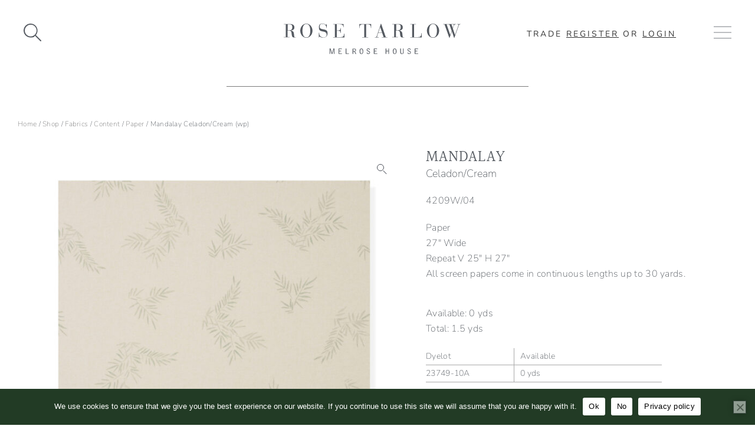

--- FILE ---
content_type: text/html; charset=UTF-8
request_url: https://www.rosetarlow.com/shop/fabrics/mandalay-celadon-on-cream/
body_size: 352277
content:
<!DOCTYPE html>
<html lang="en-US">
<head>
<meta charset="UTF-8">
<script>
var gform;gform||(document.addEventListener("gform_main_scripts_loaded",function(){gform.scriptsLoaded=!0}),document.addEventListener("gform/theme/scripts_loaded",function(){gform.themeScriptsLoaded=!0}),window.addEventListener("DOMContentLoaded",function(){gform.domLoaded=!0}),gform={domLoaded:!1,scriptsLoaded:!1,themeScriptsLoaded:!1,isFormEditor:()=>"function"==typeof InitializeEditor,callIfLoaded:function(o){return!(!gform.domLoaded||!gform.scriptsLoaded||!gform.themeScriptsLoaded&&!gform.isFormEditor()||(gform.isFormEditor()&&console.warn("The use of gform.initializeOnLoaded() is deprecated in the form editor context and will be removed in Gravity Forms 3.1."),o(),0))},initializeOnLoaded:function(o){gform.callIfLoaded(o)||(document.addEventListener("gform_main_scripts_loaded",()=>{gform.scriptsLoaded=!0,gform.callIfLoaded(o)}),document.addEventListener("gform/theme/scripts_loaded",()=>{gform.themeScriptsLoaded=!0,gform.callIfLoaded(o)}),window.addEventListener("DOMContentLoaded",()=>{gform.domLoaded=!0,gform.callIfLoaded(o)}))},hooks:{action:{},filter:{}},addAction:function(o,r,e,t){gform.addHook("action",o,r,e,t)},addFilter:function(o,r,e,t){gform.addHook("filter",o,r,e,t)},doAction:function(o){gform.doHook("action",o,arguments)},applyFilters:function(o){return gform.doHook("filter",o,arguments)},removeAction:function(o,r){gform.removeHook("action",o,r)},removeFilter:function(o,r,e){gform.removeHook("filter",o,r,e)},addHook:function(o,r,e,t,n){null==gform.hooks[o][r]&&(gform.hooks[o][r]=[]);var d=gform.hooks[o][r];null==n&&(n=r+"_"+d.length),gform.hooks[o][r].push({tag:n,callable:e,priority:t=null==t?10:t})},doHook:function(r,o,e){var t;if(e=Array.prototype.slice.call(e,1),null!=gform.hooks[r][o]&&((o=gform.hooks[r][o]).sort(function(o,r){return o.priority-r.priority}),o.forEach(function(o){"function"!=typeof(t=o.callable)&&(t=window[t]),"action"==r?t.apply(null,e):e[0]=t.apply(null,e)})),"filter"==r)return e[0]},removeHook:function(o,r,t,n){var e;null!=gform.hooks[o][r]&&(e=(e=gform.hooks[o][r]).filter(function(o,r,e){return!!(null!=n&&n!=o.tag||null!=t&&t!=o.priority)}),gform.hooks[o][r]=e)}});
</script>

<meta name="viewport" content="width=device-width, initial-scale=1">
	<link rel="profile" href="https://gmpg.org/xfn/11"> 
	<meta name='robots' content='index, follow, max-image-preview:large, max-snippet:-1, max-video-preview:-1' />

	<!-- This site is optimized with the Yoast SEO plugin v26.7 - https://yoast.com/wordpress/plugins/seo/ -->
	<title>Mandalay Celadon/Cream (wp) - Rose Tarlow</title>
	<meta name="description" content="Paper 27&quot; Wide Repeat V 25&quot; H 27&quot; All screen papers come in continuous lengths up to 30 yards." />
	<link rel="canonical" href="https://www.rosetarlow.com/shop/fabrics/mandalay-celadon-on-cream/" />
	<meta property="og:locale" content="en_US" />
	<meta property="og:type" content="product" />
	<meta property="og:title" content="Mandalay Celadon/Cream (wp) - Rose Tarlow" />
	<meta property="og:description" content="Paper  27&quot; Wide  Repeat V 25&quot; H 27&quot;  All screen papers come in continuous lengths up to 30 yards." />
	<meta property="og:url" content="https://www.rosetarlow.com/shop/fabrics/mandalay-celadon-on-cream/" />
	<meta property="og:site_name" content="Rose Tarlow" />
	<meta property="article:modified_time" content="2025-09-23T20:09:48+00:00" />
	<meta property="og:image" content="https://www.rosetarlow.com/wp-content/uploads/2023/03/4209W_04.jpg" />
	<meta property="og:image:width" content="2048" />
	<meta property="og:image:height" content="2048" />
	<meta property="og:image:type" content="image/jpeg" />
	<meta name="twitter:card" content="summary_large_image" />
	<meta name="twitter:label1" content="Availability" />
	<meta name="twitter:data1" content="In stock" />
	<script type="application/ld+json" class="yoast-schema-graph">{"@context":"https://schema.org","@graph":[{"@type":["WebPage","ItemPage"],"@id":"https://www.rosetarlow.com/shop/fabrics/mandalay-celadon-on-cream/","url":"https://www.rosetarlow.com/shop/fabrics/mandalay-celadon-on-cream/","name":"Mandalay Celadon/Cream (wp) - Rose Tarlow","isPartOf":{"@id":"https://www.rosetarlow.com/#website"},"primaryImageOfPage":{"@id":"https://www.rosetarlow.com/shop/fabrics/mandalay-celadon-on-cream/#primaryimage"},"image":{"@id":"https://www.rosetarlow.com/shop/fabrics/mandalay-celadon-on-cream/#primaryimage"},"thumbnailUrl":"https://www.rosetarlow.com/wp-content/uploads/2023/03/4209W_04.jpg","breadcrumb":{"@id":"https://www.rosetarlow.com/shop/fabrics/mandalay-celadon-on-cream/#breadcrumb"},"inLanguage":"en-US","potentialAction":{"@type":"BuyAction","target":"https://www.rosetarlow.com/shop/fabrics/mandalay-celadon-on-cream/"}},{"@type":"ImageObject","inLanguage":"en-US","@id":"https://www.rosetarlow.com/shop/fabrics/mandalay-celadon-on-cream/#primaryimage","url":"https://www.rosetarlow.com/wp-content/uploads/2023/03/4209W_04.jpg","contentUrl":"https://www.rosetarlow.com/wp-content/uploads/2023/03/4209W_04.jpg","width":2048,"height":2048,"caption":"Mandalay Celadon/Cream (wp) - 4209W_04"},{"@type":"BreadcrumbList","@id":"https://www.rosetarlow.com/shop/fabrics/mandalay-celadon-on-cream/#breadcrumb","itemListElement":[{"@type":"ListItem","position":1,"name":"Home","item":"https://www.rosetarlow.com/"},{"@type":"ListItem","position":2,"name":"Shop","item":"https://www.rosetarlow.com/shop/"},{"@type":"ListItem","position":3,"name":"Mandalay Celadon/Cream (wp)"}]},{"@type":"WebSite","@id":"https://www.rosetarlow.com/#website","url":"https://www.rosetarlow.com/","name":"Rose Tarlow","description":"","publisher":{"@id":"https://www.rosetarlow.com/#organization"},"potentialAction":[{"@type":"SearchAction","target":{"@type":"EntryPoint","urlTemplate":"https://www.rosetarlow.com/?s={search_term_string}"},"query-input":{"@type":"PropertyValueSpecification","valueRequired":true,"valueName":"search_term_string"}}],"inLanguage":"en-US"},{"@type":"Organization","@id":"https://www.rosetarlow.com/#organization","name":"Rose Tarlow","url":"https://www.rosetarlow.com/","logo":{"@type":"ImageObject","inLanguage":"en-US","@id":"https://www.rosetarlow.com/#/schema/logo/image/","url":"https://www.rosetarlow.com/wp-content/uploads/2020/02/Rose-Tarlow-Logo-latest.png","contentUrl":"https://www.rosetarlow.com/wp-content/uploads/2020/02/Rose-Tarlow-Logo-latest.png","width":213,"height":85,"caption":"Rose Tarlow"},"image":{"@id":"https://www.rosetarlow.com/#/schema/logo/image/"}}]}</script>
	<meta property="og:availability" content="instock" />
	<meta property="product:availability" content="instock" />
	<meta property="product:retailer_item_id" content="4209W/04" />
	<meta property="product:condition" content="new" />
	<!-- / Yoast SEO plugin. -->


<link rel='dns-prefetch' href='//www.googletagmanager.com' />
<link rel='dns-prefetch' href='//capi-automation.s3.us-east-2.amazonaws.com' />
<link rel='dns-prefetch' href='//fonts.googleapis.com' />
<link rel="alternate" type="application/rss+xml" title="Rose Tarlow &raquo; Feed" href="https://www.rosetarlow.com/feed/" />
<link rel="alternate" type="application/rss+xml" title="Rose Tarlow &raquo; Comments Feed" href="https://www.rosetarlow.com/comments/feed/" />
<link rel="alternate" title="oEmbed (JSON)" type="application/json+oembed" href="https://www.rosetarlow.com/wp-json/oembed/1.0/embed?url=https%3A%2F%2Fwww.rosetarlow.com%2Fshop%2Ffabrics%2Fmandalay-celadon-on-cream%2F" />
<link rel="alternate" title="oEmbed (XML)" type="text/xml+oembed" href="https://www.rosetarlow.com/wp-json/oembed/1.0/embed?url=https%3A%2F%2Fwww.rosetarlow.com%2Fshop%2Ffabrics%2Fmandalay-celadon-on-cream%2F&#038;format=xml" />
<style id='wp-img-auto-sizes-contain-inline-css'>
img:is([sizes=auto i],[sizes^="auto," i]){contain-intrinsic-size:3000px 1500px}
/*# sourceURL=wp-img-auto-sizes-contain-inline-css */
</style>
<link rel='stylesheet' id='astra-theme-css-css' href='https://www.rosetarlow.com/wp-content/themes/astra/assets/css/minified/style.min.css?ver=4.12.0' media='all' />
<style id='astra-theme-css-inline-css'>
.ast-no-sidebar .entry-content .alignfull {margin-left: calc( -50vw + 50%);margin-right: calc( -50vw + 50%);max-width: 100vw;width: 100vw;}.ast-no-sidebar .entry-content .alignwide {margin-left: calc(-41vw + 50%);margin-right: calc(-41vw + 50%);max-width: unset;width: unset;}.ast-no-sidebar .entry-content .alignfull .alignfull,.ast-no-sidebar .entry-content .alignfull .alignwide,.ast-no-sidebar .entry-content .alignwide .alignfull,.ast-no-sidebar .entry-content .alignwide .alignwide,.ast-no-sidebar .entry-content .wp-block-column .alignfull,.ast-no-sidebar .entry-content .wp-block-column .alignwide{width: 100%;margin-left: auto;margin-right: auto;}.wp-block-gallery,.blocks-gallery-grid {margin: 0;}.wp-block-separator {max-width: 100px;}.wp-block-separator.is-style-wide,.wp-block-separator.is-style-dots {max-width: none;}.entry-content .has-2-columns .wp-block-column:first-child {padding-right: 10px;}.entry-content .has-2-columns .wp-block-column:last-child {padding-left: 10px;}@media (max-width: 782px) {.entry-content .wp-block-columns .wp-block-column {flex-basis: 100%;}.entry-content .has-2-columns .wp-block-column:first-child {padding-right: 0;}.entry-content .has-2-columns .wp-block-column:last-child {padding-left: 0;}}body .entry-content .wp-block-latest-posts {margin-left: 0;}body .entry-content .wp-block-latest-posts li {list-style: none;}.ast-no-sidebar .ast-container .entry-content .wp-block-latest-posts {margin-left: 0;}.ast-header-break-point .entry-content .alignwide {margin-left: auto;margin-right: auto;}.entry-content .blocks-gallery-item img {margin-bottom: auto;}.wp-block-pullquote {border-top: 4px solid #555d66;border-bottom: 4px solid #555d66;color: #40464d;}:root{--ast-post-nav-space:0;--ast-container-default-xlg-padding:6.67em;--ast-container-default-lg-padding:5.67em;--ast-container-default-slg-padding:4.34em;--ast-container-default-md-padding:3.34em;--ast-container-default-sm-padding:6.67em;--ast-container-default-xs-padding:2.4em;--ast-container-default-xxs-padding:1.4em;--ast-code-block-background:#EEEEEE;--ast-comment-inputs-background:#FAFAFA;--ast-normal-container-width:1240px;--ast-narrow-container-width:750px;--ast-blog-title-font-weight:normal;--ast-blog-meta-weight:inherit;--ast-global-color-primary:var(--ast-global-color-5);--ast-global-color-secondary:var(--ast-global-color-4);--ast-global-color-alternate-background:var(--ast-global-color-7);--ast-global-color-subtle-background:var(--ast-global-color-6);--ast-bg-style-guide:var( --ast-global-color-secondary,--ast-global-color-5 );--ast-shadow-style-guide:0px 0px 4px 0 #00000057;--ast-global-dark-bg-style:#fff;--ast-global-dark-lfs:#fbfbfb;--ast-widget-bg-color:#fafafa;--ast-wc-container-head-bg-color:#fbfbfb;--ast-title-layout-bg:#eeeeee;--ast-search-border-color:#e7e7e7;--ast-lifter-hover-bg:#e6e6e6;--ast-gallery-block-color:#000;--srfm-color-input-label:var(--ast-global-color-2);}html{font-size:100%;}a,.page-title{color:var(--ast-global-color-0);}a:hover,a:focus{color:var(--ast-global-color-1);}body,button,input,select,textarea,.ast-button,.ast-custom-button{font-family:'Nunito',sans-serif;font-weight:300;font-size:16px;font-size:1rem;line-height:var(--ast-body-line-height,1.65em);}blockquote{color:#000000;}h1,h2,h3,h4,h5,h6,.entry-content :where(h1,h2,h3,h4,h5,h6),.site-title,.site-title a{font-family:'Halant',serif;font-weight:400;}.ast-site-identity .site-title a{color:var(--ast-global-color-2);}.site-title{font-size:35px;font-size:2.1875rem;display:block;}header .custom-logo-link img{max-width:600px;width:600px;}.astra-logo-svg{width:600px;}.site-header .site-description{font-size:15px;font-size:0.9375rem;display:none;}.entry-title{font-size:26px;font-size:1.625rem;}.archive .ast-article-post .ast-article-inner,.blog .ast-article-post .ast-article-inner,.archive .ast-article-post .ast-article-inner:hover,.blog .ast-article-post .ast-article-inner:hover{overflow:hidden;}h1,.entry-content :where(h1){font-size:40px;font-size:2.5rem;font-family:'Halant',serif;line-height:1.4em;}h2,.entry-content :where(h2){font-size:32px;font-size:2rem;font-family:'Halant',serif;line-height:1.3em;}h3,.entry-content :where(h3){font-size:26px;font-size:1.625rem;font-family:'Halant',serif;line-height:1.3em;}h4,.entry-content :where(h4){font-size:24px;font-size:1.5rem;line-height:1.2em;font-family:'Halant',serif;}h5,.entry-content :where(h5){font-size:20px;font-size:1.25rem;line-height:1.2em;font-family:'Halant',serif;}h6,.entry-content :where(h6){font-size:16px;font-size:1rem;line-height:1.25em;font-family:'Halant',serif;}::selection{background-color:var(--ast-global-color-0);color:#ffffff;}body,h1,h2,h3,h4,h5,h6,.entry-title a,.entry-content :where(h1,h2,h3,h4,h5,h6){color:#000000;}.tagcloud a:hover,.tagcloud a:focus,.tagcloud a.current-item{color:#ffffff;border-color:var(--ast-global-color-0);background-color:var(--ast-global-color-0);}input:focus,input[type="text"]:focus,input[type="email"]:focus,input[type="url"]:focus,input[type="password"]:focus,input[type="reset"]:focus,input[type="search"]:focus,textarea:focus{border-color:var(--ast-global-color-0);}input[type="radio"]:checked,input[type=reset],input[type="checkbox"]:checked,input[type="checkbox"]:hover:checked,input[type="checkbox"]:focus:checked,input[type=range]::-webkit-slider-thumb{border-color:var(--ast-global-color-0);background-color:var(--ast-global-color-0);box-shadow:none;}.site-footer a:hover + .post-count,.site-footer a:focus + .post-count{background:var(--ast-global-color-0);border-color:var(--ast-global-color-0);}.single .nav-links .nav-previous,.single .nav-links .nav-next{color:var(--ast-global-color-0);}.entry-meta,.entry-meta *{line-height:1.45;color:var(--ast-global-color-0);}.entry-meta a:not(.ast-button):hover,.entry-meta a:not(.ast-button):hover *,.entry-meta a:not(.ast-button):focus,.entry-meta a:not(.ast-button):focus *,.page-links > .page-link,.page-links .page-link:hover,.post-navigation a:hover{color:var(--ast-global-color-1);}#cat option,.secondary .calendar_wrap thead a,.secondary .calendar_wrap thead a:visited{color:var(--ast-global-color-0);}.secondary .calendar_wrap #today,.ast-progress-val span{background:var(--ast-global-color-0);}.secondary a:hover + .post-count,.secondary a:focus + .post-count{background:var(--ast-global-color-0);border-color:var(--ast-global-color-0);}.calendar_wrap #today > a{color:#ffffff;}.page-links .page-link,.single .post-navigation a{color:var(--ast-global-color-0);}.ast-search-menu-icon .search-form button.search-submit{padding:0 4px;}.ast-search-menu-icon form.search-form{padding-right:0;}.ast-header-search .ast-search-menu-icon.ast-dropdown-active .search-form,.ast-header-search .ast-search-menu-icon.ast-dropdown-active .search-field:focus{transition:all 0.2s;}.search-form input.search-field:focus{outline:none;}.widget-title,.widget .wp-block-heading{font-size:22px;font-size:1.375rem;color:#000000;}.single .ast-author-details .author-title{color:var(--ast-global-color-1);}.ast-search-menu-icon.slide-search a:focus-visible:focus-visible,.astra-search-icon:focus-visible,#close:focus-visible,a:focus-visible,.ast-menu-toggle:focus-visible,.site .skip-link:focus-visible,.wp-block-loginout input:focus-visible,.wp-block-search.wp-block-search__button-inside .wp-block-search__inside-wrapper,.ast-header-navigation-arrow:focus-visible,.woocommerce .wc-proceed-to-checkout > .checkout-button:focus-visible,.woocommerce .woocommerce-MyAccount-navigation ul li a:focus-visible,.ast-orders-table__row .ast-orders-table__cell:focus-visible,.woocommerce .woocommerce-order-details .order-again > .button:focus-visible,.woocommerce .woocommerce-message a.button.wc-forward:focus-visible,.woocommerce #minus_qty:focus-visible,.woocommerce #plus_qty:focus-visible,a#ast-apply-coupon:focus-visible,.woocommerce .woocommerce-info a:focus-visible,.woocommerce .astra-shop-summary-wrap a:focus-visible,.woocommerce a.wc-forward:focus-visible,#ast-apply-coupon:focus-visible,.woocommerce-js .woocommerce-mini-cart-item a.remove:focus-visible,#close:focus-visible,.button.search-submit:focus-visible,#search_submit:focus,.normal-search:focus-visible,.ast-header-account-wrap:focus-visible,.woocommerce .ast-on-card-button.ast-quick-view-trigger:focus,.astra-cart-drawer-close:focus,.ast-single-variation:focus,.ast-woocommerce-product-gallery__image:focus,.ast-button:focus,.woocommerce-product-gallery--with-images [data-controls="prev"]:focus-visible,.woocommerce-product-gallery--with-images [data-controls="next"]:focus-visible,.ast-builder-button-wrap:has(.ast-custom-button-link:focus),.ast-builder-button-wrap .ast-custom-button-link:focus{outline-style:dotted;outline-color:inherit;outline-width:thin;}input:focus,input[type="text"]:focus,input[type="email"]:focus,input[type="url"]:focus,input[type="password"]:focus,input[type="reset"]:focus,input[type="search"]:focus,input[type="number"]:focus,textarea:focus,.wp-block-search__input:focus,[data-section="section-header-mobile-trigger"] .ast-button-wrap .ast-mobile-menu-trigger-minimal:focus,.ast-mobile-popup-drawer.active .menu-toggle-close:focus,.woocommerce-ordering select.orderby:focus,#ast-scroll-top:focus,#coupon_code:focus,.woocommerce-page #comment:focus,.woocommerce #reviews #respond input#submit:focus,.woocommerce a.add_to_cart_button:focus,.woocommerce .button.single_add_to_cart_button:focus,.woocommerce .woocommerce-cart-form button:focus,.woocommerce .woocommerce-cart-form__cart-item .quantity .qty:focus,.woocommerce .woocommerce-billing-fields .woocommerce-billing-fields__field-wrapper .woocommerce-input-wrapper > .input-text:focus,.woocommerce #order_comments:focus,.woocommerce #place_order:focus,.woocommerce .woocommerce-address-fields .woocommerce-address-fields__field-wrapper .woocommerce-input-wrapper > .input-text:focus,.woocommerce .woocommerce-MyAccount-content form button:focus,.woocommerce .woocommerce-MyAccount-content .woocommerce-EditAccountForm .woocommerce-form-row .woocommerce-Input.input-text:focus,.woocommerce .ast-woocommerce-container .woocommerce-pagination ul.page-numbers li a:focus,body #content .woocommerce form .form-row .select2-container--default .select2-selection--single:focus,#ast-coupon-code:focus,.woocommerce.woocommerce-js .quantity input[type=number]:focus,.woocommerce-js .woocommerce-mini-cart-item .quantity input[type=number]:focus,.woocommerce p#ast-coupon-trigger:focus{border-style:dotted;border-color:inherit;border-width:thin;}input{outline:none;}.woocommerce-js input[type=text]:focus,.woocommerce-js input[type=email]:focus,.woocommerce-js textarea:focus,input[type=number]:focus,.comments-area textarea#comment:focus,.comments-area textarea#comment:active,.comments-area .ast-comment-formwrap input[type="text"]:focus,.comments-area .ast-comment-formwrap input[type="text"]:active{outline-style:unset;outline-color:inherit;outline-width:thin;}.main-header-menu .menu-link,.ast-header-custom-item a{color:#000000;}.main-header-menu .menu-item:hover > .menu-link,.main-header-menu .menu-item:hover > .ast-menu-toggle,.main-header-menu .ast-masthead-custom-menu-items a:hover,.main-header-menu .menu-item.focus > .menu-link,.main-header-menu .menu-item.focus > .ast-menu-toggle,.main-header-menu .current-menu-item > .menu-link,.main-header-menu .current-menu-ancestor > .menu-link,.main-header-menu .current-menu-item > .ast-menu-toggle,.main-header-menu .current-menu-ancestor > .ast-menu-toggle{color:var(--ast-global-color-0);}.header-main-layout-3 .ast-main-header-bar-alignment{margin-right:auto;}.header-main-layout-2 .site-header-section-left .ast-site-identity{text-align:left;}.ast-logo-title-inline .site-logo-img{padding-right:1em;}body .ast-oembed-container *{position:absolute;top:0;width:100%;height:100%;left:0;}body .wp-block-embed-pocket-casts .ast-oembed-container *{position:unset;}.ast-header-break-point .ast-mobile-menu-buttons-minimal.menu-toggle{background:transparent;color:transparent;}.ast-header-break-point .ast-mobile-menu-buttons-outline.menu-toggle{background:transparent;border:1px solid transparent;color:transparent;}.ast-header-break-point .ast-mobile-menu-buttons-fill.menu-toggle{background:transparent;color:#54595f;}.ast-single-post-featured-section + article {margin-top: 2em;}.site-content .ast-single-post-featured-section img {width: 100%;overflow: hidden;object-fit: cover;}.site > .ast-single-related-posts-container {margin-top: 0;}@media (min-width: 922px) {.ast-desktop .ast-container--narrow {max-width: var(--ast-narrow-container-width);margin: 0 auto;}}.footer-adv .footer-adv-overlay{border-top-style:solid;border-top-color:#7a7a7a;}@media( max-width: 420px ) {.single .nav-links .nav-previous,.single .nav-links .nav-next {width: 100%;text-align: center;}}.wp-block-buttons.aligncenter{justify-content:center;}@media (min-width:1200px){.wp-block-group .has-background{padding:20px;}}.wp-block-image.aligncenter{margin-left:auto;margin-right:auto;}.wp-block-table.aligncenter{margin-left:auto;margin-right:auto;}.wp-block-buttons .wp-block-button.is-style-outline .wp-block-button__link.wp-element-button,.ast-outline-button,.wp-block-uagb-buttons-child .uagb-buttons-repeater.ast-outline-button{border-color:#54595f;border-top-width:2px;border-right-width:2px;border-bottom-width:2px;border-left-width:2px;font-family:'Nunito',sans-serif;font-weight:300;line-height:1em;border-top-left-radius:0px;border-top-right-radius:0px;border-bottom-right-radius:0px;border-bottom-left-radius:0px;}.wp-block-button.is-style-outline .wp-block-button__link:hover,.wp-block-buttons .wp-block-button.is-style-outline .wp-block-button__link:focus,.wp-block-buttons .wp-block-button.is-style-outline > .wp-block-button__link:not(.has-text-color):hover,.wp-block-buttons .wp-block-button.wp-block-button__link.is-style-outline:not(.has-text-color):hover,.ast-outline-button:hover,.ast-outline-button:focus,.wp-block-uagb-buttons-child .uagb-buttons-repeater.ast-outline-button:hover,.wp-block-uagb-buttons-child .uagb-buttons-repeater.ast-outline-button:focus{background-color:#e8e8e8;border-color:#54595f;}.wp-block-button .wp-block-button__link.wp-element-button.is-style-outline:not(.has-background),.wp-block-button.is-style-outline>.wp-block-button__link.wp-element-button:not(.has-background),.ast-outline-button{background-color:#ffffff;}.entry-content[data-ast-blocks-layout] > figure{margin-bottom:1em;}.elementor-widget-container .elementor-loop-container .e-loop-item[data-elementor-type="loop-item"]{width:100%;}@media (max-width:921px){.ast-left-sidebar #content > .ast-container{display:flex;flex-direction:column-reverse;width:100%;}.ast-separate-container .ast-article-post,.ast-separate-container .ast-article-single{padding:1.5em 2.14em;}.ast-author-box img.avatar{margin:20px 0 0 0;}}@media (min-width:922px){.ast-separate-container.ast-right-sidebar #primary,.ast-separate-container.ast-left-sidebar #primary{border:0;}.search-no-results.ast-separate-container #primary{margin-bottom:4em;}}.wp-block-button .wp-block-button__link{color:#54595f;}.wp-block-button .wp-block-button__link:hover,.wp-block-button .wp-block-button__link:focus{color:#54595f;background-color:#e8e8e8;border-color:#54595f;}.elementor-widget-heading h1.elementor-heading-title{line-height:1.4em;}.elementor-widget-heading h2.elementor-heading-title{line-height:1.3em;}.elementor-widget-heading h3.elementor-heading-title{line-height:1.3em;}.elementor-widget-heading h4.elementor-heading-title{line-height:1.2em;}.elementor-widget-heading h5.elementor-heading-title{line-height:1.2em;}.elementor-widget-heading h6.elementor-heading-title{line-height:1.25em;}.wp-block-button .wp-block-button__link{border-style:solid;border-top-width:1px;border-right-width:1px;border-left-width:1px;border-bottom-width:1px;border-color:#54595f;background-color:transparent;color:#54595f;font-family:'Nunito',sans-serif;font-weight:300;line-height:1em;text-transform:uppercase;letter-spacing:1px;border-top-left-radius:0px;border-top-right-radius:0px;border-bottom-right-radius:0px;border-bottom-left-radius:0px;padding-top:10px;padding-right:20px;padding-bottom:10px;padding-left:20px;}.menu-toggle,button,.ast-button,.ast-custom-button,.button,input#submit,input[type="button"],input[type="submit"],input[type="reset"]{border-style:solid;border-top-width:1px;border-right-width:1px;border-left-width:1px;border-bottom-width:1px;color:#54595f;border-color:#54595f;background-color:transparent;padding-top:10px;padding-right:20px;padding-bottom:10px;padding-left:20px;font-family:'Nunito',sans-serif;font-weight:300;line-height:1em;text-transform:uppercase;letter-spacing:1px;border-top-left-radius:0px;border-top-right-radius:0px;border-bottom-right-radius:0px;border-bottom-left-radius:0px;}button:focus,.menu-toggle:hover,button:hover,.ast-button:hover,.ast-custom-button:hover .button:hover,.ast-custom-button:hover ,input[type=reset]:hover,input[type=reset]:focus,input#submit:hover,input#submit:focus,input[type="button"]:hover,input[type="button"]:focus,input[type="submit"]:hover,input[type="submit"]:focus{color:#54595f;background-color:#e8e8e8;border-color:#54595f;}@media (max-width:921px){.ast-mobile-header-stack .main-header-bar .ast-search-menu-icon{display:inline-block;}.ast-header-break-point.ast-header-custom-item-outside .ast-mobile-header-stack .main-header-bar .ast-search-icon{margin:0;}.ast-comment-avatar-wrap img{max-width:2.5em;}.ast-comment-meta{padding:0 1.8888em 1.3333em;}.ast-separate-container .ast-comment-list li.depth-1{padding:1.5em 2.14em;}.ast-separate-container .comment-respond{padding:2em 2.14em;}}@media (min-width:544px){.ast-container{max-width:100%;}}@media (max-width:544px){.ast-separate-container .ast-article-post,.ast-separate-container .ast-article-single,.ast-separate-container .comments-title,.ast-separate-container .ast-archive-description{padding:1.5em 1em;}.ast-separate-container #content .ast-container{padding-left:0.54em;padding-right:0.54em;}.ast-separate-container .ast-comment-list .bypostauthor{padding:.5em;}.ast-search-menu-icon.ast-dropdown-active .search-field{width:170px;}.site-branding img,.site-header .site-logo-img .custom-logo-link img{max-width:100%;}} #ast-mobile-header .ast-site-header-cart-li a{pointer-events:none;}.ast-no-sidebar.ast-separate-container .entry-content .alignfull {margin-left: -6.67em;margin-right: -6.67em;width: auto;}@media (max-width: 1200px) {.ast-no-sidebar.ast-separate-container .entry-content .alignfull {margin-left: -2.4em;margin-right: -2.4em;}}@media (max-width: 768px) {.ast-no-sidebar.ast-separate-container .entry-content .alignfull {margin-left: -2.14em;margin-right: -2.14em;}}@media (max-width: 544px) {.ast-no-sidebar.ast-separate-container .entry-content .alignfull {margin-left: -1em;margin-right: -1em;}}.ast-no-sidebar.ast-separate-container .entry-content .alignwide {margin-left: -20px;margin-right: -20px;}.ast-no-sidebar.ast-separate-container .entry-content .wp-block-column .alignfull,.ast-no-sidebar.ast-separate-container .entry-content .wp-block-column .alignwide {margin-left: auto;margin-right: auto;width: 100%;}@media (max-width:921px){.site-title{display:block;}.site-header .site-description{display:none;}h1,.entry-content :where(h1){font-size:30px;}h2,.entry-content :where(h2){font-size:25px;}h3,.entry-content :where(h3){font-size:20px;}}@media (max-width:544px){.site-title{display:block;}.site-header .site-description{display:none;}h1,.entry-content :where(h1){font-size:30px;}h2,.entry-content :where(h2){font-size:25px;}h3,.entry-content :where(h3){font-size:20px;}}@media (max-width:921px){html{font-size:91.2%;}}@media (max-width:544px){html{font-size:91.2%;}}@media (min-width:922px){.ast-container{max-width:1280px;}}@font-face {font-family: "Astra";src: url(https://www.rosetarlow.com/wp-content/themes/astra/assets/fonts/astra.woff) format("woff"),url(https://www.rosetarlow.com/wp-content/themes/astra/assets/fonts/astra.ttf) format("truetype"),url(https://www.rosetarlow.com/wp-content/themes/astra/assets/fonts/astra.svg#astra) format("svg");font-weight: normal;font-style: normal;font-display: fallback;}@media (max-width:921px) {.main-header-bar .main-header-bar-navigation{display:none;}}.ast-desktop .main-header-menu.submenu-with-border .sub-menu,.ast-desktop .main-header-menu.submenu-with-border .astra-full-megamenu-wrapper{border-color:var(--ast-global-color-0);}.ast-desktop .main-header-menu.submenu-with-border .sub-menu{border-top-width:2px;border-style:solid;}.ast-desktop .main-header-menu.submenu-with-border .sub-menu .sub-menu{top:-2px;}.ast-desktop .main-header-menu.submenu-with-border .sub-menu .menu-link,.ast-desktop .main-header-menu.submenu-with-border .children .menu-link{border-bottom-width:0px;border-style:solid;border-color:#eaeaea;}@media (min-width:922px){.main-header-menu .sub-menu .menu-item.ast-left-align-sub-menu:hover > .sub-menu,.main-header-menu .sub-menu .menu-item.ast-left-align-sub-menu.focus > .sub-menu{margin-left:-0px;}}.ast-small-footer{border-top-style:solid;border-top-width:1px;border-top-color:#7a7a7a;}.ast-small-footer-wrap{text-align:center;}.site .comments-area{padding-bottom:3em;}.ast-header-break-point.ast-header-custom-item-inside .main-header-bar .main-header-bar-navigation .ast-search-icon {display: none;}.ast-header-break-point.ast-header-custom-item-inside .main-header-bar .ast-search-menu-icon .search-form {padding: 0;display: block;overflow: hidden;}.ast-header-break-point .ast-header-custom-item .widget:last-child {margin-bottom: 1em;}.ast-header-custom-item .widget {margin: 0.5em;display: inline-block;vertical-align: middle;}.ast-header-custom-item .widget p {margin-bottom: 0;}.ast-header-custom-item .widget li {width: auto;}.ast-header-custom-item-inside .button-custom-menu-item .menu-link {display: none;}.ast-header-custom-item-inside.ast-header-break-point .button-custom-menu-item .ast-custom-button-link {display: none;}.ast-header-custom-item-inside.ast-header-break-point .button-custom-menu-item .menu-link {display: block;}.ast-header-break-point.ast-header-custom-item-outside .main-header-bar .ast-search-icon {margin-right: 1em;}.ast-header-break-point.ast-header-custom-item-inside .main-header-bar .ast-search-menu-icon .search-field,.ast-header-break-point.ast-header-custom-item-inside .main-header-bar .ast-search-menu-icon.ast-inline-search .search-field {width: 100%;padding-right: 5.5em;}.ast-header-break-point.ast-header-custom-item-inside .main-header-bar .ast-search-menu-icon .search-submit {display: block;position: absolute;height: 100%;top: 0;right: 0;padding: 0 1em;border-radius: 0;}.ast-header-break-point .ast-header-custom-item .ast-masthead-custom-menu-items {padding-left: 20px;padding-right: 20px;margin-bottom: 1em;margin-top: 1em;}.ast-header-custom-item-inside.ast-header-break-point .button-custom-menu-item {padding-left: 0;padding-right: 0;margin-top: 0;margin-bottom: 0;}.astra-icon-down_arrow::after {content: "\e900";font-family: Astra;}.astra-icon-close::after {content: "\e5cd";font-family: Astra;}.astra-icon-drag_handle::after {content: "\e25d";font-family: Astra;}.astra-icon-format_align_justify::after {content: "\e235";font-family: Astra;}.astra-icon-menu::after {content: "\e5d2";font-family: Astra;}.astra-icon-reorder::after {content: "\e8fe";font-family: Astra;}.astra-icon-search::after {content: "\e8b6";font-family: Astra;}.astra-icon-zoom_in::after {content: "\e56b";font-family: Astra;}.astra-icon-check-circle::after {content: "\e901";font-family: Astra;}.astra-icon-shopping-cart::after {content: "\f07a";font-family: Astra;}.astra-icon-shopping-bag::after {content: "\f290";font-family: Astra;}.astra-icon-shopping-basket::after {content: "\f291";font-family: Astra;}.astra-icon-circle-o::after {content: "\e903";font-family: Astra;}.astra-icon-certificate::after {content: "\e902";font-family: Astra;}blockquote {padding: 1.2em;}:root .has-ast-global-color-0-color{color:var(--ast-global-color-0);}:root .has-ast-global-color-0-background-color{background-color:var(--ast-global-color-0);}:root .wp-block-button .has-ast-global-color-0-color{color:var(--ast-global-color-0);}:root .wp-block-button .has-ast-global-color-0-background-color{background-color:var(--ast-global-color-0);}:root .has-ast-global-color-1-color{color:var(--ast-global-color-1);}:root .has-ast-global-color-1-background-color{background-color:var(--ast-global-color-1);}:root .wp-block-button .has-ast-global-color-1-color{color:var(--ast-global-color-1);}:root .wp-block-button .has-ast-global-color-1-background-color{background-color:var(--ast-global-color-1);}:root .has-ast-global-color-2-color{color:var(--ast-global-color-2);}:root .has-ast-global-color-2-background-color{background-color:var(--ast-global-color-2);}:root .wp-block-button .has-ast-global-color-2-color{color:var(--ast-global-color-2);}:root .wp-block-button .has-ast-global-color-2-background-color{background-color:var(--ast-global-color-2);}:root .has-ast-global-color-3-color{color:var(--ast-global-color-3);}:root .has-ast-global-color-3-background-color{background-color:var(--ast-global-color-3);}:root .wp-block-button .has-ast-global-color-3-color{color:var(--ast-global-color-3);}:root .wp-block-button .has-ast-global-color-3-background-color{background-color:var(--ast-global-color-3);}:root .has-ast-global-color-4-color{color:var(--ast-global-color-4);}:root .has-ast-global-color-4-background-color{background-color:var(--ast-global-color-4);}:root .wp-block-button .has-ast-global-color-4-color{color:var(--ast-global-color-4);}:root .wp-block-button .has-ast-global-color-4-background-color{background-color:var(--ast-global-color-4);}:root .has-ast-global-color-5-color{color:var(--ast-global-color-5);}:root .has-ast-global-color-5-background-color{background-color:var(--ast-global-color-5);}:root .wp-block-button .has-ast-global-color-5-color{color:var(--ast-global-color-5);}:root .wp-block-button .has-ast-global-color-5-background-color{background-color:var(--ast-global-color-5);}:root .has-ast-global-color-6-color{color:var(--ast-global-color-6);}:root .has-ast-global-color-6-background-color{background-color:var(--ast-global-color-6);}:root .wp-block-button .has-ast-global-color-6-color{color:var(--ast-global-color-6);}:root .wp-block-button .has-ast-global-color-6-background-color{background-color:var(--ast-global-color-6);}:root .has-ast-global-color-7-color{color:var(--ast-global-color-7);}:root .has-ast-global-color-7-background-color{background-color:var(--ast-global-color-7);}:root .wp-block-button .has-ast-global-color-7-color{color:var(--ast-global-color-7);}:root .wp-block-button .has-ast-global-color-7-background-color{background-color:var(--ast-global-color-7);}:root .has-ast-global-color-8-color{color:var(--ast-global-color-8);}:root .has-ast-global-color-8-background-color{background-color:var(--ast-global-color-8);}:root .wp-block-button .has-ast-global-color-8-color{color:var(--ast-global-color-8);}:root .wp-block-button .has-ast-global-color-8-background-color{background-color:var(--ast-global-color-8);}:root{--ast-global-color-0:#0170B9;--ast-global-color-1:#3a3a3a;--ast-global-color-2:#3a3a3a;--ast-global-color-3:#4B4F58;--ast-global-color-4:#F5F5F5;--ast-global-color-5:#FFFFFF;--ast-global-color-6:#E5E5E5;--ast-global-color-7:#424242;--ast-global-color-8:#000000;}:root {--ast-border-color : #dddddd;}.ast-breadcrumbs .trail-browse,.ast-breadcrumbs .trail-items,.ast-breadcrumbs .trail-items li{display:inline-block;margin:0;padding:0;border:none;background:inherit;text-indent:0;text-decoration:none;}.ast-breadcrumbs .trail-browse{font-size:inherit;font-style:inherit;font-weight:inherit;color:inherit;}.ast-breadcrumbs .trail-items{list-style:none;}.trail-items li::after{padding:0 0.3em;content:"\00bb";}.trail-items li:last-of-type::after{display:none;}h1,h2,h3,h4,h5,h6,.entry-content :where(h1,h2,h3,h4,h5,h6){color:var(--ast-global-color-2);}.elementor-posts-container [CLASS*="ast-width-"]{width:100%;}.elementor-template-full-width .ast-container{display:block;}.elementor-screen-only,.screen-reader-text,.screen-reader-text span,.ui-helper-hidden-accessible{top:0 !important;}@media (max-width:544px){.elementor-element .elementor-wc-products .woocommerce[class*="columns-"] ul.products li.product{width:auto;margin:0;}.elementor-element .woocommerce .woocommerce-result-count{float:none;}}.ast-header-break-point .main-header-bar{border-bottom-width:1px;}@media (min-width:922px){.main-header-bar{border-bottom-width:1px;}}.main-header-menu .menu-item,#astra-footer-menu .menu-item,.main-header-bar .ast-masthead-custom-menu-items{-js-display:flex;display:flex;-webkit-box-pack:center;-webkit-justify-content:center;-moz-box-pack:center;-ms-flex-pack:center;justify-content:center;-webkit-box-orient:vertical;-webkit-box-direction:normal;-webkit-flex-direction:column;-moz-box-orient:vertical;-moz-box-direction:normal;-ms-flex-direction:column;flex-direction:column;}.main-header-menu > .menu-item > .menu-link,#astra-footer-menu > .menu-item > .menu-link{height:100%;-webkit-box-align:center;-webkit-align-items:center;-moz-box-align:center;-ms-flex-align:center;align-items:center;-js-display:flex;display:flex;}.ast-primary-menu-disabled .main-header-bar .ast-masthead-custom-menu-items{flex:unset;}.main-header-menu .sub-menu .menu-item.menu-item-has-children > .menu-link:after{position:absolute;right:1em;top:50%;transform:translate(0,-50%) rotate(270deg);}.ast-header-break-point .main-header-bar .main-header-bar-navigation .page_item_has_children > .ast-menu-toggle::before,.ast-header-break-point .main-header-bar .main-header-bar-navigation .menu-item-has-children > .ast-menu-toggle::before,.ast-mobile-popup-drawer .main-header-bar-navigation .menu-item-has-children>.ast-menu-toggle::before,.ast-header-break-point .ast-mobile-header-wrap .main-header-bar-navigation .menu-item-has-children > .ast-menu-toggle::before{font-weight:bold;content:"\e900";font-family:Astra;text-decoration:inherit;display:inline-block;}.ast-header-break-point .main-navigation ul.sub-menu .menu-item .menu-link:before{content:"\e900";font-family:Astra;font-size:.65em;text-decoration:inherit;display:inline-block;transform:translate(0,-2px) rotateZ(270deg);margin-right:5px;}.widget_search .search-form:after{font-family:Astra;font-size:1.2em;font-weight:normal;content:"\e8b6";position:absolute;top:50%;right:15px;transform:translate(0,-50%);}.astra-search-icon::before{content:"\e8b6";font-family:Astra;font-style:normal;font-weight:normal;text-decoration:inherit;text-align:center;-webkit-font-smoothing:antialiased;-moz-osx-font-smoothing:grayscale;z-index:3;}.main-header-bar .main-header-bar-navigation .page_item_has_children > a:after,.main-header-bar .main-header-bar-navigation .menu-item-has-children > a:after,.menu-item-has-children .ast-header-navigation-arrow:after{content:"\e900";display:inline-block;font-family:Astra;font-size:.6rem;font-weight:bold;text-rendering:auto;-webkit-font-smoothing:antialiased;-moz-osx-font-smoothing:grayscale;margin-left:10px;line-height:normal;}.menu-item-has-children .sub-menu .ast-header-navigation-arrow:after{margin-left:0;}.ast-mobile-popup-drawer .main-header-bar-navigation .ast-submenu-expanded>.ast-menu-toggle::before{transform:rotateX(180deg);}.ast-header-break-point .main-header-bar-navigation .menu-item-has-children > .menu-link:after{display:none;}@media (min-width:922px){.ast-builder-menu .main-navigation > ul > li:last-child a{margin-right:0;}}.ast-separate-container .ast-article-inner{background-color:var(--ast-global-color-5);}@media (max-width:921px){.ast-separate-container .ast-article-inner{background-color:var(--ast-global-color-5);}}@media (max-width:544px){.ast-separate-container .ast-article-inner{background-color:var(--ast-global-color-5);}}.ast-separate-container .ast-article-single:not(.ast-related-post),.woocommerce.ast-separate-container .ast-woocommerce-container,.ast-separate-container .error-404,.ast-separate-container .no-results,.single.ast-separate-container.ast-author-meta,.ast-separate-container .related-posts-title-wrapper,.ast-separate-container .comments-count-wrapper,.ast-box-layout.ast-plain-container .site-content,.ast-padded-layout.ast-plain-container .site-content,.ast-separate-container .ast-archive-description,.ast-separate-container .comments-area .comment-respond,.ast-separate-container .comments-area .ast-comment-list li,.ast-separate-container .comments-area .comments-title{background-color:var(--ast-global-color-5);}@media (max-width:921px){.ast-separate-container .ast-article-single:not(.ast-related-post),.woocommerce.ast-separate-container .ast-woocommerce-container,.ast-separate-container .error-404,.ast-separate-container .no-results,.single.ast-separate-container.ast-author-meta,.ast-separate-container .related-posts-title-wrapper,.ast-separate-container .comments-count-wrapper,.ast-box-layout.ast-plain-container .site-content,.ast-padded-layout.ast-plain-container .site-content,.ast-separate-container .ast-archive-description{background-color:var(--ast-global-color-5);}}@media (max-width:544px){.ast-separate-container .ast-article-single:not(.ast-related-post),.woocommerce.ast-separate-container .ast-woocommerce-container,.ast-separate-container .error-404,.ast-separate-container .no-results,.single.ast-separate-container.ast-author-meta,.ast-separate-container .related-posts-title-wrapper,.ast-separate-container .comments-count-wrapper,.ast-box-layout.ast-plain-container .site-content,.ast-padded-layout.ast-plain-container .site-content,.ast-separate-container .ast-archive-description{background-color:var(--ast-global-color-5);}}.ast-separate-container.ast-two-container #secondary .widget{background-color:var(--ast-global-color-5);}@media (max-width:921px){.ast-separate-container.ast-two-container #secondary .widget{background-color:var(--ast-global-color-5);}}@media (max-width:544px){.ast-separate-container.ast-two-container #secondary .widget{background-color:var(--ast-global-color-5);}}#ast-scroll-top {display: none;position: fixed;text-align: center;cursor: pointer;z-index: 99;width: 2.1em;height: 2.1em;line-height: 2.1;color: #ffffff;border-radius: 2px;content: "";outline: inherit;}@media (min-width: 769px) {#ast-scroll-top {content: "769";}}#ast-scroll-top .ast-icon.icon-arrow svg {margin-left: 0px;vertical-align: middle;transform: translate(0,-20%) rotate(180deg);width: 1.6em;}.ast-scroll-to-top-right {right: 30px;bottom: 30px;}.ast-scroll-to-top-left {left: 30px;bottom: 30px;}#ast-scroll-top{color:#ffffff;background-color:#727272;font-size:15px;}#ast-scroll-top:hover{color:#ffffff;background-color:#bcbcbc;}.ast-scroll-top-icon::before{content:"\e900";font-family:Astra;text-decoration:inherit;}.ast-scroll-top-icon{transform:rotate(180deg);}@media (max-width:921px){#ast-scroll-top .ast-icon.icon-arrow svg{width:1em;}}:root{--e-global-color-astglobalcolor0:#0170B9;--e-global-color-astglobalcolor1:#3a3a3a;--e-global-color-astglobalcolor2:#3a3a3a;--e-global-color-astglobalcolor3:#4B4F58;--e-global-color-astglobalcolor4:#F5F5F5;--e-global-color-astglobalcolor5:#FFFFFF;--e-global-color-astglobalcolor6:#E5E5E5;--e-global-color-astglobalcolor7:#424242;--e-global-color-astglobalcolor8:#000000;}
/*# sourceURL=astra-theme-css-inline-css */
</style>
<link rel='stylesheet' id='astra-google-fonts-css' href='https://fonts.googleapis.com/css?family=Nunito%3A300%2C%7CHalant%3A400&#038;display=fallback&#038;ver=4.12.0' media='all' />
<style id='wp-emoji-styles-inline-css'>

	img.wp-smiley, img.emoji {
		display: inline !important;
		border: none !important;
		box-shadow: none !important;
		height: 1em !important;
		width: 1em !important;
		margin: 0 0.07em !important;
		vertical-align: -0.1em !important;
		background: none !important;
		padding: 0 !important;
	}
/*# sourceURL=wp-emoji-styles-inline-css */
</style>
<link rel='stylesheet' id='wp-block-library-css' href='https://www.rosetarlow.com/wp-includes/css/dist/block-library/style.min.css?ver=6.9' media='all' />
<link rel='stylesheet' id='selectize-css' href='https://www.rosetarlow.com/wp-content/plugins/woocommerce-product-search/css/selectize/selectize.min.css?ver=4.16.0' media='all' />
<link rel='stylesheet' id='wps-price-slider-css' href='https://www.rosetarlow.com/wp-content/plugins/woocommerce-product-search/css/price-slider.min.css?ver=4.16.0' media='all' />
<link rel='stylesheet' id='product-search-css' href='https://www.rosetarlow.com/wp-content/plugins/woocommerce-product-search/css/product-search.min.css?ver=4.16.0' media='all' />
<style id='global-styles-inline-css'>
:root{--wp--preset--aspect-ratio--square: 1;--wp--preset--aspect-ratio--4-3: 4/3;--wp--preset--aspect-ratio--3-4: 3/4;--wp--preset--aspect-ratio--3-2: 3/2;--wp--preset--aspect-ratio--2-3: 2/3;--wp--preset--aspect-ratio--16-9: 16/9;--wp--preset--aspect-ratio--9-16: 9/16;--wp--preset--color--black: #000000;--wp--preset--color--cyan-bluish-gray: #abb8c3;--wp--preset--color--white: #ffffff;--wp--preset--color--pale-pink: #f78da7;--wp--preset--color--vivid-red: #cf2e2e;--wp--preset--color--luminous-vivid-orange: #ff6900;--wp--preset--color--luminous-vivid-amber: #fcb900;--wp--preset--color--light-green-cyan: #7bdcb5;--wp--preset--color--vivid-green-cyan: #00d084;--wp--preset--color--pale-cyan-blue: #8ed1fc;--wp--preset--color--vivid-cyan-blue: #0693e3;--wp--preset--color--vivid-purple: #9b51e0;--wp--preset--color--ast-global-color-0: var(--ast-global-color-0);--wp--preset--color--ast-global-color-1: var(--ast-global-color-1);--wp--preset--color--ast-global-color-2: var(--ast-global-color-2);--wp--preset--color--ast-global-color-3: var(--ast-global-color-3);--wp--preset--color--ast-global-color-4: var(--ast-global-color-4);--wp--preset--color--ast-global-color-5: var(--ast-global-color-5);--wp--preset--color--ast-global-color-6: var(--ast-global-color-6);--wp--preset--color--ast-global-color-7: var(--ast-global-color-7);--wp--preset--color--ast-global-color-8: var(--ast-global-color-8);--wp--preset--gradient--vivid-cyan-blue-to-vivid-purple: linear-gradient(135deg,rgb(6,147,227) 0%,rgb(155,81,224) 100%);--wp--preset--gradient--light-green-cyan-to-vivid-green-cyan: linear-gradient(135deg,rgb(122,220,180) 0%,rgb(0,208,130) 100%);--wp--preset--gradient--luminous-vivid-amber-to-luminous-vivid-orange: linear-gradient(135deg,rgb(252,185,0) 0%,rgb(255,105,0) 100%);--wp--preset--gradient--luminous-vivid-orange-to-vivid-red: linear-gradient(135deg,rgb(255,105,0) 0%,rgb(207,46,46) 100%);--wp--preset--gradient--very-light-gray-to-cyan-bluish-gray: linear-gradient(135deg,rgb(238,238,238) 0%,rgb(169,184,195) 100%);--wp--preset--gradient--cool-to-warm-spectrum: linear-gradient(135deg,rgb(74,234,220) 0%,rgb(151,120,209) 20%,rgb(207,42,186) 40%,rgb(238,44,130) 60%,rgb(251,105,98) 80%,rgb(254,248,76) 100%);--wp--preset--gradient--blush-light-purple: linear-gradient(135deg,rgb(255,206,236) 0%,rgb(152,150,240) 100%);--wp--preset--gradient--blush-bordeaux: linear-gradient(135deg,rgb(254,205,165) 0%,rgb(254,45,45) 50%,rgb(107,0,62) 100%);--wp--preset--gradient--luminous-dusk: linear-gradient(135deg,rgb(255,203,112) 0%,rgb(199,81,192) 50%,rgb(65,88,208) 100%);--wp--preset--gradient--pale-ocean: linear-gradient(135deg,rgb(255,245,203) 0%,rgb(182,227,212) 50%,rgb(51,167,181) 100%);--wp--preset--gradient--electric-grass: linear-gradient(135deg,rgb(202,248,128) 0%,rgb(113,206,126) 100%);--wp--preset--gradient--midnight: linear-gradient(135deg,rgb(2,3,129) 0%,rgb(40,116,252) 100%);--wp--preset--font-size--small: 13px;--wp--preset--font-size--medium: 20px;--wp--preset--font-size--large: 36px;--wp--preset--font-size--x-large: 42px;--wp--preset--spacing--20: 0.44rem;--wp--preset--spacing--30: 0.67rem;--wp--preset--spacing--40: 1rem;--wp--preset--spacing--50: 1.5rem;--wp--preset--spacing--60: 2.25rem;--wp--preset--spacing--70: 3.38rem;--wp--preset--spacing--80: 5.06rem;--wp--preset--shadow--natural: 6px 6px 9px rgba(0, 0, 0, 0.2);--wp--preset--shadow--deep: 12px 12px 50px rgba(0, 0, 0, 0.4);--wp--preset--shadow--sharp: 6px 6px 0px rgba(0, 0, 0, 0.2);--wp--preset--shadow--outlined: 6px 6px 0px -3px rgb(255, 255, 255), 6px 6px rgb(0, 0, 0);--wp--preset--shadow--crisp: 6px 6px 0px rgb(0, 0, 0);}:root { --wp--style--global--content-size: var(--wp--custom--ast-content-width-size);--wp--style--global--wide-size: var(--wp--custom--ast-wide-width-size); }:where(body) { margin: 0; }.wp-site-blocks > .alignleft { float: left; margin-right: 2em; }.wp-site-blocks > .alignright { float: right; margin-left: 2em; }.wp-site-blocks > .aligncenter { justify-content: center; margin-left: auto; margin-right: auto; }:where(.wp-site-blocks) > * { margin-block-start: 24px; margin-block-end: 0; }:where(.wp-site-blocks) > :first-child { margin-block-start: 0; }:where(.wp-site-blocks) > :last-child { margin-block-end: 0; }:root { --wp--style--block-gap: 24px; }:root :where(.is-layout-flow) > :first-child{margin-block-start: 0;}:root :where(.is-layout-flow) > :last-child{margin-block-end: 0;}:root :where(.is-layout-flow) > *{margin-block-start: 24px;margin-block-end: 0;}:root :where(.is-layout-constrained) > :first-child{margin-block-start: 0;}:root :where(.is-layout-constrained) > :last-child{margin-block-end: 0;}:root :where(.is-layout-constrained) > *{margin-block-start: 24px;margin-block-end: 0;}:root :where(.is-layout-flex){gap: 24px;}:root :where(.is-layout-grid){gap: 24px;}.is-layout-flow > .alignleft{float: left;margin-inline-start: 0;margin-inline-end: 2em;}.is-layout-flow > .alignright{float: right;margin-inline-start: 2em;margin-inline-end: 0;}.is-layout-flow > .aligncenter{margin-left: auto !important;margin-right: auto !important;}.is-layout-constrained > .alignleft{float: left;margin-inline-start: 0;margin-inline-end: 2em;}.is-layout-constrained > .alignright{float: right;margin-inline-start: 2em;margin-inline-end: 0;}.is-layout-constrained > .aligncenter{margin-left: auto !important;margin-right: auto !important;}.is-layout-constrained > :where(:not(.alignleft):not(.alignright):not(.alignfull)){max-width: var(--wp--style--global--content-size);margin-left: auto !important;margin-right: auto !important;}.is-layout-constrained > .alignwide{max-width: var(--wp--style--global--wide-size);}body .is-layout-flex{display: flex;}.is-layout-flex{flex-wrap: wrap;align-items: center;}.is-layout-flex > :is(*, div){margin: 0;}body .is-layout-grid{display: grid;}.is-layout-grid > :is(*, div){margin: 0;}body{padding-top: 0px;padding-right: 0px;padding-bottom: 0px;padding-left: 0px;}a:where(:not(.wp-element-button)){text-decoration: none;}:root :where(.wp-element-button, .wp-block-button__link){background-color: #32373c;border-width: 0;color: #fff;font-family: inherit;font-size: inherit;font-style: inherit;font-weight: inherit;letter-spacing: inherit;line-height: inherit;padding-top: calc(0.667em + 2px);padding-right: calc(1.333em + 2px);padding-bottom: calc(0.667em + 2px);padding-left: calc(1.333em + 2px);text-decoration: none;text-transform: inherit;}.has-black-color{color: var(--wp--preset--color--black) !important;}.has-cyan-bluish-gray-color{color: var(--wp--preset--color--cyan-bluish-gray) !important;}.has-white-color{color: var(--wp--preset--color--white) !important;}.has-pale-pink-color{color: var(--wp--preset--color--pale-pink) !important;}.has-vivid-red-color{color: var(--wp--preset--color--vivid-red) !important;}.has-luminous-vivid-orange-color{color: var(--wp--preset--color--luminous-vivid-orange) !important;}.has-luminous-vivid-amber-color{color: var(--wp--preset--color--luminous-vivid-amber) !important;}.has-light-green-cyan-color{color: var(--wp--preset--color--light-green-cyan) !important;}.has-vivid-green-cyan-color{color: var(--wp--preset--color--vivid-green-cyan) !important;}.has-pale-cyan-blue-color{color: var(--wp--preset--color--pale-cyan-blue) !important;}.has-vivid-cyan-blue-color{color: var(--wp--preset--color--vivid-cyan-blue) !important;}.has-vivid-purple-color{color: var(--wp--preset--color--vivid-purple) !important;}.has-ast-global-color-0-color{color: var(--wp--preset--color--ast-global-color-0) !important;}.has-ast-global-color-1-color{color: var(--wp--preset--color--ast-global-color-1) !important;}.has-ast-global-color-2-color{color: var(--wp--preset--color--ast-global-color-2) !important;}.has-ast-global-color-3-color{color: var(--wp--preset--color--ast-global-color-3) !important;}.has-ast-global-color-4-color{color: var(--wp--preset--color--ast-global-color-4) !important;}.has-ast-global-color-5-color{color: var(--wp--preset--color--ast-global-color-5) !important;}.has-ast-global-color-6-color{color: var(--wp--preset--color--ast-global-color-6) !important;}.has-ast-global-color-7-color{color: var(--wp--preset--color--ast-global-color-7) !important;}.has-ast-global-color-8-color{color: var(--wp--preset--color--ast-global-color-8) !important;}.has-black-background-color{background-color: var(--wp--preset--color--black) !important;}.has-cyan-bluish-gray-background-color{background-color: var(--wp--preset--color--cyan-bluish-gray) !important;}.has-white-background-color{background-color: var(--wp--preset--color--white) !important;}.has-pale-pink-background-color{background-color: var(--wp--preset--color--pale-pink) !important;}.has-vivid-red-background-color{background-color: var(--wp--preset--color--vivid-red) !important;}.has-luminous-vivid-orange-background-color{background-color: var(--wp--preset--color--luminous-vivid-orange) !important;}.has-luminous-vivid-amber-background-color{background-color: var(--wp--preset--color--luminous-vivid-amber) !important;}.has-light-green-cyan-background-color{background-color: var(--wp--preset--color--light-green-cyan) !important;}.has-vivid-green-cyan-background-color{background-color: var(--wp--preset--color--vivid-green-cyan) !important;}.has-pale-cyan-blue-background-color{background-color: var(--wp--preset--color--pale-cyan-blue) !important;}.has-vivid-cyan-blue-background-color{background-color: var(--wp--preset--color--vivid-cyan-blue) !important;}.has-vivid-purple-background-color{background-color: var(--wp--preset--color--vivid-purple) !important;}.has-ast-global-color-0-background-color{background-color: var(--wp--preset--color--ast-global-color-0) !important;}.has-ast-global-color-1-background-color{background-color: var(--wp--preset--color--ast-global-color-1) !important;}.has-ast-global-color-2-background-color{background-color: var(--wp--preset--color--ast-global-color-2) !important;}.has-ast-global-color-3-background-color{background-color: var(--wp--preset--color--ast-global-color-3) !important;}.has-ast-global-color-4-background-color{background-color: var(--wp--preset--color--ast-global-color-4) !important;}.has-ast-global-color-5-background-color{background-color: var(--wp--preset--color--ast-global-color-5) !important;}.has-ast-global-color-6-background-color{background-color: var(--wp--preset--color--ast-global-color-6) !important;}.has-ast-global-color-7-background-color{background-color: var(--wp--preset--color--ast-global-color-7) !important;}.has-ast-global-color-8-background-color{background-color: var(--wp--preset--color--ast-global-color-8) !important;}.has-black-border-color{border-color: var(--wp--preset--color--black) !important;}.has-cyan-bluish-gray-border-color{border-color: var(--wp--preset--color--cyan-bluish-gray) !important;}.has-white-border-color{border-color: var(--wp--preset--color--white) !important;}.has-pale-pink-border-color{border-color: var(--wp--preset--color--pale-pink) !important;}.has-vivid-red-border-color{border-color: var(--wp--preset--color--vivid-red) !important;}.has-luminous-vivid-orange-border-color{border-color: var(--wp--preset--color--luminous-vivid-orange) !important;}.has-luminous-vivid-amber-border-color{border-color: var(--wp--preset--color--luminous-vivid-amber) !important;}.has-light-green-cyan-border-color{border-color: var(--wp--preset--color--light-green-cyan) !important;}.has-vivid-green-cyan-border-color{border-color: var(--wp--preset--color--vivid-green-cyan) !important;}.has-pale-cyan-blue-border-color{border-color: var(--wp--preset--color--pale-cyan-blue) !important;}.has-vivid-cyan-blue-border-color{border-color: var(--wp--preset--color--vivid-cyan-blue) !important;}.has-vivid-purple-border-color{border-color: var(--wp--preset--color--vivid-purple) !important;}.has-ast-global-color-0-border-color{border-color: var(--wp--preset--color--ast-global-color-0) !important;}.has-ast-global-color-1-border-color{border-color: var(--wp--preset--color--ast-global-color-1) !important;}.has-ast-global-color-2-border-color{border-color: var(--wp--preset--color--ast-global-color-2) !important;}.has-ast-global-color-3-border-color{border-color: var(--wp--preset--color--ast-global-color-3) !important;}.has-ast-global-color-4-border-color{border-color: var(--wp--preset--color--ast-global-color-4) !important;}.has-ast-global-color-5-border-color{border-color: var(--wp--preset--color--ast-global-color-5) !important;}.has-ast-global-color-6-border-color{border-color: var(--wp--preset--color--ast-global-color-6) !important;}.has-ast-global-color-7-border-color{border-color: var(--wp--preset--color--ast-global-color-7) !important;}.has-ast-global-color-8-border-color{border-color: var(--wp--preset--color--ast-global-color-8) !important;}.has-vivid-cyan-blue-to-vivid-purple-gradient-background{background: var(--wp--preset--gradient--vivid-cyan-blue-to-vivid-purple) !important;}.has-light-green-cyan-to-vivid-green-cyan-gradient-background{background: var(--wp--preset--gradient--light-green-cyan-to-vivid-green-cyan) !important;}.has-luminous-vivid-amber-to-luminous-vivid-orange-gradient-background{background: var(--wp--preset--gradient--luminous-vivid-amber-to-luminous-vivid-orange) !important;}.has-luminous-vivid-orange-to-vivid-red-gradient-background{background: var(--wp--preset--gradient--luminous-vivid-orange-to-vivid-red) !important;}.has-very-light-gray-to-cyan-bluish-gray-gradient-background{background: var(--wp--preset--gradient--very-light-gray-to-cyan-bluish-gray) !important;}.has-cool-to-warm-spectrum-gradient-background{background: var(--wp--preset--gradient--cool-to-warm-spectrum) !important;}.has-blush-light-purple-gradient-background{background: var(--wp--preset--gradient--blush-light-purple) !important;}.has-blush-bordeaux-gradient-background{background: var(--wp--preset--gradient--blush-bordeaux) !important;}.has-luminous-dusk-gradient-background{background: var(--wp--preset--gradient--luminous-dusk) !important;}.has-pale-ocean-gradient-background{background: var(--wp--preset--gradient--pale-ocean) !important;}.has-electric-grass-gradient-background{background: var(--wp--preset--gradient--electric-grass) !important;}.has-midnight-gradient-background{background: var(--wp--preset--gradient--midnight) !important;}.has-small-font-size{font-size: var(--wp--preset--font-size--small) !important;}.has-medium-font-size{font-size: var(--wp--preset--font-size--medium) !important;}.has-large-font-size{font-size: var(--wp--preset--font-size--large) !important;}.has-x-large-font-size{font-size: var(--wp--preset--font-size--x-large) !important;}
:root :where(.wp-block-pullquote){font-size: 1.5em;line-height: 1.6;}
/*# sourceURL=global-styles-inline-css */
</style>
<link rel='stylesheet' id='cookie-notice-front-css' href='https://www.rosetarlow.com/wp-content/plugins/cookie-notice/css/front.min.css?ver=2.5.11' media='all' />
<link rel='stylesheet' id='photoswipe-css' href='https://www.rosetarlow.com/wp-content/plugins/woocommerce/assets/css/photoswipe/photoswipe.min.css?ver=10.4.3' media='all' />
<link rel='stylesheet' id='photoswipe-default-skin-css' href='https://www.rosetarlow.com/wp-content/plugins/woocommerce/assets/css/photoswipe/default-skin/default-skin.min.css?ver=10.4.3' media='all' />
<link rel='stylesheet' id='woocommerce-layout-css' href='https://www.rosetarlow.com/wp-content/themes/astra/assets/css/minified/compatibility/woocommerce/woocommerce-layout.min.css?ver=4.12.0' media='all' />
<link rel='stylesheet' id='woocommerce-smallscreen-css' href='https://www.rosetarlow.com/wp-content/themes/astra/assets/css/minified/compatibility/woocommerce/woocommerce-smallscreen.min.css?ver=4.12.0' media='only screen and (max-width: 921px)' />
<link rel='stylesheet' id='woocommerce-general-css' href='https://www.rosetarlow.com/wp-content/themes/astra/assets/css/minified/compatibility/woocommerce/woocommerce.min.css?ver=4.12.0' media='all' />
<style id='woocommerce-general-inline-css'>

					.woocommerce-js a.button, .woocommerce button.button, .woocommerce input.button, .woocommerce #respond input#submit {
						font-size: 100%;
						line-height: 1;
						text-decoration: none;
						overflow: visible;
						padding: 0.5em 0.75em;
						font-weight: 700;
						border-radius: 3px;
						color: $secondarytext;
						background-color: $secondary;
						border: 0;
					}
					.woocommerce-js a.button:hover, .woocommerce button.button:hover, .woocommerce input.button:hover, .woocommerce #respond input#submit:hover {
						background-color: #dad8da;
						background-image: none;
						color: #515151;
					}
				#customer_details h3:not(.elementor-widget-woocommerce-checkout-page h3){font-size:1.2rem;padding:20px 0 14px;margin:0 0 20px;border-bottom:1px solid var(--ast-border-color);font-weight:700;}form #order_review_heading:not(.elementor-widget-woocommerce-checkout-page #order_review_heading){border-width:2px 2px 0 2px;border-style:solid;font-size:1.2rem;margin:0;padding:1.5em 1.5em 1em;border-color:var(--ast-border-color);font-weight:700;}.woocommerce-Address h3, .cart-collaterals h2{font-size:1.2rem;padding:.7em 1em;}.woocommerce-cart .cart-collaterals .cart_totals>h2{font-weight:700;}form #order_review:not(.elementor-widget-woocommerce-checkout-page #order_review){padding:0 2em;border-width:0 2px 2px;border-style:solid;border-color:var(--ast-border-color);}ul#shipping_method li:not(.elementor-widget-woocommerce-cart #shipping_method li){margin:0;padding:0.25em 0 0.25em 22px;text-indent:-22px;list-style:none outside;}.woocommerce span.onsale, .wc-block-grid__product .wc-block-grid__product-onsale{background-color:var(--ast-global-color-0);color:#ffffff;}.woocommerce-message, .woocommerce-info{border-top-color:var(--ast-global-color-0);}.woocommerce-message::before,.woocommerce-info::before{color:var(--ast-global-color-0);}.woocommerce ul.products li.product .price, .woocommerce div.product p.price, .woocommerce div.product span.price, .widget_layered_nav_filters ul li.chosen a, .woocommerce-page ul.products li.product .ast-woo-product-category, .wc-layered-nav-rating a{color:#000000;}.woocommerce nav.woocommerce-pagination ul,.woocommerce nav.woocommerce-pagination ul li{border-color:var(--ast-global-color-0);}.woocommerce nav.woocommerce-pagination ul li a:focus, .woocommerce nav.woocommerce-pagination ul li a:hover, .woocommerce nav.woocommerce-pagination ul li span.current{background:var(--ast-global-color-0);color:#54595f;}.woocommerce-MyAccount-navigation-link.is-active a{color:var(--ast-global-color-1);}.woocommerce .widget_price_filter .ui-slider .ui-slider-range, .woocommerce .widget_price_filter .ui-slider .ui-slider-handle{background-color:var(--ast-global-color-0);}.woocommerce .star-rating, .woocommerce .comment-form-rating .stars a, .woocommerce .star-rating::before{color:var(--ast-global-color-3);}.woocommerce div.product .woocommerce-tabs ul.tabs li.active:before,  .woocommerce div.ast-product-tabs-layout-vertical .woocommerce-tabs ul.tabs li:hover::before{background:var(--ast-global-color-0);}.ast-site-header-cart a{color:#000000;}.ast-site-header-cart a:focus, .ast-site-header-cart a:hover, .ast-site-header-cart .current-menu-item a{color:var(--ast-global-color-0);}.ast-cart-menu-wrap .count, .ast-cart-menu-wrap .count:after{border-color:var(--ast-global-color-0);color:var(--ast-global-color-0);}.ast-cart-menu-wrap:hover .count{color:#ffffff;background-color:var(--ast-global-color-0);}.ast-site-header-cart .widget_shopping_cart .total .woocommerce-Price-amount{color:var(--ast-global-color-0);}.woocommerce a.remove:hover, .ast-woocommerce-cart-menu .main-header-menu .woocommerce-custom-menu-item .menu-item:hover > .menu-link.remove:hover{color:var(--ast-global-color-0);border-color:var(--ast-global-color-0);background-color:#ffffff;}.ast-site-header-cart .widget_shopping_cart .buttons .button.checkout, .woocommerce .widget_shopping_cart .woocommerce-mini-cart__buttons .checkout.wc-forward{color:#54595f;border-color:#e8e8e8;background-color:#e8e8e8;}.site-header .ast-site-header-cart-data .button.wc-forward, .site-header .ast-site-header-cart-data .button.wc-forward:hover{color:#54595f;}.below-header-user-select .ast-site-header-cart .widget, .ast-above-header-section .ast-site-header-cart .widget a, .below-header-user-select .ast-site-header-cart .widget_shopping_cart a{color:#000000;}.below-header-user-select .ast-site-header-cart .widget_shopping_cart a:hover, .ast-above-header-section .ast-site-header-cart .widget_shopping_cart a:hover, .below-header-user-select .ast-site-header-cart .widget_shopping_cart a.remove:hover, .ast-above-header-section .ast-site-header-cart .widget_shopping_cart a.remove:hover{color:var(--ast-global-color-0);}.woocommerce .woocommerce-cart-form button[name="update_cart"]:disabled{color:#54595f;}.woocommerce #content table.cart .button[name="apply_coupon"], .woocommerce-page #content table.cart .button[name="apply_coupon"]{padding:10px 40px;}.woocommerce table.cart td.actions .button, .woocommerce #content table.cart td.actions .button, .woocommerce-page table.cart td.actions .button, .woocommerce-page #content table.cart td.actions .button{line-height:1;border-width:1px;border-style:solid;}.woocommerce ul.products li.product .button, .woocommerce-page ul.products li.product .button{line-height:1.3;}.woocommerce-js a.button, .woocommerce button.button, .woocommerce .woocommerce-message a.button, .woocommerce #respond input#submit.alt, .woocommerce-js a.button.alt, .woocommerce button.button.alt, .woocommerce input.button.alt, .woocommerce input.button,.woocommerce input.button:disabled, .woocommerce input.button:disabled[disabled], .woocommerce input.button:disabled:hover, .woocommerce input.button:disabled[disabled]:hover, .woocommerce #respond input#submit, .woocommerce button.button.alt.disabled, .wc-block-grid__products .wc-block-grid__product .wp-block-button__link, .wc-block-grid__product-onsale{color:#54595f;border-color:#ffffff;background-color:#ffffff;}.woocommerce-js a.button:hover, .woocommerce button.button:hover, .woocommerce .woocommerce-message a.button:hover,.woocommerce #respond input#submit:hover,.woocommerce #respond input#submit.alt:hover, .woocommerce-js a.button.alt:hover, .woocommerce button.button.alt:hover, .woocommerce input.button.alt:hover, .woocommerce input.button:hover, .woocommerce button.button.alt.disabled:hover, .wc-block-grid__products .wc-block-grid__product .wp-block-button__link:hover{color:#54595f;border-color:#e8e8e8;background-color:#e8e8e8;}.woocommerce-js a.button, .woocommerce button.button, .woocommerce .woocommerce-message a.button, .woocommerce #respond input#submit.alt, .woocommerce-js a.button.alt, .woocommerce button.button.alt, .woocommerce input.button.alt, .woocommerce input.button,.woocommerce-cart table.cart td.actions .button, .woocommerce form.checkout_coupon .button, .woocommerce #respond input#submit, .wc-block-grid__products .wc-block-grid__product .wp-block-button__link{border-top-left-radius:0px;border-top-right-radius:0px;border-bottom-right-radius:0px;border-bottom-left-radius:0px;padding-top:10px;padding-right:20px;padding-bottom:10px;padding-left:20px;}.woocommerce ul.products li.product a, .woocommerce-js a.button:hover, .woocommerce button.button:hover, .woocommerce input.button:hover, .woocommerce #respond input#submit:hover{text-decoration:none;}.woocommerce .up-sells h2, .woocommerce .related.products h2, .woocommerce .woocommerce-tabs h2{font-size:1.5rem;}.woocommerce h2, .woocommerce-account h2{font-size:1.625rem;}.woocommerce ul.product-categories > li ul li:before{content:"\e900";padding:0 5px 0 5px;display:inline-block;font-family:Astra;transform:rotate(-90deg);font-size:0.7rem;}.ast-site-header-cart i.astra-icon:before{font-family:Astra;}.ast-icon-shopping-cart:before{content:"\f07a";}.ast-icon-shopping-bag:before{content:"\f290";}.ast-icon-shopping-basket:before{content:"\f291";}.ast-icon-shopping-cart svg{height:.82em;}.ast-icon-shopping-bag svg{height:1em;width:1em;}.ast-icon-shopping-basket svg{height:1.15em;width:1.2em;}.ast-site-header-cart.ast-menu-cart-outline .ast-addon-cart-wrap, .ast-site-header-cart.ast-menu-cart-fill .ast-addon-cart-wrap {line-height:1;}.ast-site-header-cart.ast-menu-cart-fill i.astra-icon{ font-size:1.1em;}li.woocommerce-custom-menu-item .ast-site-header-cart i.astra-icon:after{ padding-left:2px;}.ast-hfb-header .ast-addon-cart-wrap{ padding:0.4em;}.ast-header-break-point.ast-header-custom-item-outside .ast-woo-header-cart-info-wrap{ display:none;}.ast-site-header-cart i.astra-icon:after{ background:var(--ast-global-color-0);}@media (min-width:545px) and (max-width:921px){.woocommerce.tablet-columns-6 ul.products li.product, .woocommerce-page.tablet-columns-6 ul.products li.product{width:calc(16.66% - 16.66px);}.woocommerce.tablet-columns-5 ul.products li.product, .woocommerce-page.tablet-columns-5 ul.products li.product{width:calc(20% - 16px);}.woocommerce.tablet-columns-4 ul.products li.product, .woocommerce-page.tablet-columns-4 ul.products li.product{width:calc(25% - 15px);}.woocommerce.tablet-columns-3 ul.products li.product, .woocommerce-page.tablet-columns-3 ul.products li.product{width:calc(33.33% - 14px);}.woocommerce.tablet-columns-2 ul.products li.product, .woocommerce-page.tablet-columns-2 ul.products li.product{width:calc(50% - 10px);}.woocommerce.tablet-columns-1 ul.products li.product, .woocommerce-page.tablet-columns-1 ul.products li.product{width:100%;}.woocommerce div.product .related.products ul.products li.product{width:calc(33.33% - 14px);}}@media (min-width:545px) and (max-width:921px){.woocommerce[class*="columns-"].columns-3 > ul.products li.product, .woocommerce[class*="columns-"].columns-4 > ul.products li.product, .woocommerce[class*="columns-"].columns-5 > ul.products li.product, .woocommerce[class*="columns-"].columns-6 > ul.products li.product{width:calc(33.33% - 14px);margin-right:20px;}.woocommerce[class*="columns-"].columns-3 > ul.products li.product:nth-child(3n), .woocommerce[class*="columns-"].columns-4 > ul.products li.product:nth-child(3n), .woocommerce[class*="columns-"].columns-5 > ul.products li.product:nth-child(3n), .woocommerce[class*="columns-"].columns-6 > ul.products li.product:nth-child(3n){margin-right:0;clear:right;}.woocommerce[class*="columns-"].columns-3 > ul.products li.product:nth-child(3n+1), .woocommerce[class*="columns-"].columns-4 > ul.products li.product:nth-child(3n+1), .woocommerce[class*="columns-"].columns-5 > ul.products li.product:nth-child(3n+1), .woocommerce[class*="columns-"].columns-6 > ul.products li.product:nth-child(3n+1){clear:left;}.woocommerce[class*="columns-"] ul.products li.product:nth-child(n), .woocommerce-page[class*="columns-"] ul.products li.product:nth-child(n){margin-right:20px;clear:none;}.woocommerce.tablet-columns-2 ul.products li.product:nth-child(2n), .woocommerce-page.tablet-columns-2 ul.products li.product:nth-child(2n), .woocommerce.tablet-columns-3 ul.products li.product:nth-child(3n), .woocommerce-page.tablet-columns-3 ul.products li.product:nth-child(3n), .woocommerce.tablet-columns-4 ul.products li.product:nth-child(4n), .woocommerce-page.tablet-columns-4 ul.products li.product:nth-child(4n), .woocommerce.tablet-columns-5 ul.products li.product:nth-child(5n), .woocommerce-page.tablet-columns-5 ul.products li.product:nth-child(5n), .woocommerce.tablet-columns-6 ul.products li.product:nth-child(6n), .woocommerce-page.tablet-columns-6 ul.products li.product:nth-child(6n){margin-right:0;clear:right;}.woocommerce.tablet-columns-2 ul.products li.product:nth-child(2n+1), .woocommerce-page.tablet-columns-2 ul.products li.product:nth-child(2n+1), .woocommerce.tablet-columns-3 ul.products li.product:nth-child(3n+1), .woocommerce-page.tablet-columns-3 ul.products li.product:nth-child(3n+1), .woocommerce.tablet-columns-4 ul.products li.product:nth-child(4n+1), .woocommerce-page.tablet-columns-4 ul.products li.product:nth-child(4n+1), .woocommerce.tablet-columns-5 ul.products li.product:nth-child(5n+1), .woocommerce-page.tablet-columns-5 ul.products li.product:nth-child(5n+1), .woocommerce.tablet-columns-6 ul.products li.product:nth-child(6n+1), .woocommerce-page.tablet-columns-6 ul.products li.product:nth-child(6n+1){clear:left;}.woocommerce div.product .related.products ul.products li.product:nth-child(3n), .woocommerce-page.tablet-columns-1 .site-main ul.products li.product{margin-right:0;clear:right;}.woocommerce div.product .related.products ul.products li.product:nth-child(3n+1){clear:left;}}@media (min-width:922px){.woocommerce form.checkout_coupon{width:50%;}.woocommerce #reviews #comments{float:left;}.woocommerce #reviews #review_form_wrapper{float:right;}}@media (max-width:921px){.ast-header-break-point.ast-woocommerce-cart-menu .header-main-layout-1.ast-mobile-header-stack.ast-no-menu-items .ast-site-header-cart, .ast-header-break-point.ast-woocommerce-cart-menu .header-main-layout-3.ast-mobile-header-stack.ast-no-menu-items .ast-site-header-cart{padding-right:0;padding-left:0;}.ast-header-break-point.ast-woocommerce-cart-menu .header-main-layout-1.ast-mobile-header-stack .main-header-bar{text-align:center;}.ast-header-break-point.ast-woocommerce-cart-menu .header-main-layout-1.ast-mobile-header-stack .ast-site-header-cart, .ast-header-break-point.ast-woocommerce-cart-menu .header-main-layout-1.ast-mobile-header-stack .ast-mobile-menu-buttons{display:inline-block;}.ast-header-break-point.ast-woocommerce-cart-menu .header-main-layout-2.ast-mobile-header-inline .site-branding{flex:auto;}.ast-header-break-point.ast-woocommerce-cart-menu .header-main-layout-3.ast-mobile-header-stack .site-branding{flex:0 0 100%;}.ast-header-break-point.ast-woocommerce-cart-menu .header-main-layout-3.ast-mobile-header-stack .main-header-container{display:flex;justify-content:center;}.woocommerce-cart .woocommerce-shipping-calculator .button{width:100%;}.woocommerce div.product div.images, .woocommerce div.product div.summary, .woocommerce #content div.product div.images, .woocommerce #content div.product div.summary, .woocommerce-page div.product div.images, .woocommerce-page div.product div.summary, .woocommerce-page #content div.product div.images, .woocommerce-page #content div.product div.summary{float:none;width:100%;}.woocommerce-cart table.cart td.actions .ast-return-to-shop{display:block;text-align:center;margin-top:1em;}}@media (max-width:544px){.ast-separate-container .ast-woocommerce-container{padding:.54em 1em 1.33333em;}.woocommerce-message, .woocommerce-error, .woocommerce-info{display:flex;flex-wrap:wrap;}.woocommerce-message a.button, .woocommerce-error a.button, .woocommerce-info a.button{order:1;margin-top:.5em;}.woocommerce .woocommerce-ordering, .woocommerce-page .woocommerce-ordering{float:none;margin-bottom:2em;}.woocommerce table.cart td.actions .button, .woocommerce #content table.cart td.actions .button, .woocommerce-page table.cart td.actions .button, .woocommerce-page #content table.cart td.actions .button{padding-left:1em;padding-right:1em;}.woocommerce #content table.cart .button, .woocommerce-page #content table.cart .button{width:100%;}.woocommerce #content table.cart td.actions .coupon, .woocommerce-page #content table.cart td.actions .coupon{float:none;}.woocommerce #content table.cart td.actions .coupon .button, .woocommerce-page #content table.cart td.actions .coupon .button{flex:1;}.woocommerce #content div.product .woocommerce-tabs ul.tabs li a, .woocommerce-page #content div.product .woocommerce-tabs ul.tabs li a{display:block;}.woocommerce ul.products a.button, .woocommerce-page ul.products a.button{padding:0.5em 0.75em;}.woocommerce div.product .related.products ul.products li.product, .woocommerce.mobile-columns-2 ul.products li.product, .woocommerce-page.mobile-columns-2 ul.products li.product{width:calc(50% - 10px);}.woocommerce.mobile-columns-6 ul.products li.product, .woocommerce-page.mobile-columns-6 ul.products li.product{width:calc(16.66% - 16.66px);}.woocommerce.mobile-columns-5 ul.products li.product, .woocommerce-page.mobile-columns-5 ul.products li.product{width:calc(20% - 16px);}.woocommerce.mobile-columns-4 ul.products li.product, .woocommerce-page.mobile-columns-4 ul.products li.product{width:calc(25% - 15px);}.woocommerce.mobile-columns-3 ul.products li.product, .woocommerce-page.mobile-columns-3 ul.products li.product{width:calc(33.33% - 14px);}.woocommerce.mobile-columns-1 ul.products li.product, .woocommerce-page.mobile-columns-1 ul.products li.product{width:100%;}}@media (max-width:544px){.woocommerce ul.products a.button.loading::after, .woocommerce-page ul.products a.button.loading::after{display:inline-block;margin-left:5px;position:initial;}.woocommerce.mobile-columns-1 .site-main ul.products li.product:nth-child(n), .woocommerce-page.mobile-columns-1 .site-main ul.products li.product:nth-child(n){margin-right:0;}.woocommerce #content div.product .woocommerce-tabs ul.tabs li, .woocommerce-page #content div.product .woocommerce-tabs ul.tabs li{display:block;margin-right:0;}.woocommerce[class*="columns-"].columns-3 > ul.products li.product, .woocommerce[class*="columns-"].columns-4 > ul.products li.product, .woocommerce[class*="columns-"].columns-5 > ul.products li.product, .woocommerce[class*="columns-"].columns-6 > ul.products li.product{width:calc(50% - 10px);margin-right:20px;}.woocommerce[class*="columns-"] ul.products li.product:nth-child(n), .woocommerce-page[class*="columns-"] ul.products li.product:nth-child(n){margin-right:20px;clear:none;}.woocommerce-page[class*=columns-].columns-3>ul.products li.product:nth-child(2n), .woocommerce-page[class*=columns-].columns-4>ul.products li.product:nth-child(2n), .woocommerce-page[class*=columns-].columns-5>ul.products li.product:nth-child(2n), .woocommerce-page[class*=columns-].columns-6>ul.products li.product:nth-child(2n), .woocommerce[class*=columns-].columns-3>ul.products li.product:nth-child(2n), .woocommerce[class*=columns-].columns-4>ul.products li.product:nth-child(2n), .woocommerce[class*=columns-].columns-5>ul.products li.product:nth-child(2n), .woocommerce[class*=columns-].columns-6>ul.products li.product:nth-child(2n){margin-right:0;clear:right;}.woocommerce[class*="columns-"].columns-3 > ul.products li.product:nth-child(2n+1), .woocommerce[class*="columns-"].columns-4 > ul.products li.product:nth-child(2n+1), .woocommerce[class*="columns-"].columns-5 > ul.products li.product:nth-child(2n+1), .woocommerce[class*="columns-"].columns-6 > ul.products li.product:nth-child(2n+1){clear:left;}.woocommerce-page[class*=columns-] ul.products li.product:nth-child(n), .woocommerce[class*=columns-] ul.products li.product:nth-child(n){margin-right:20px;clear:none;}.woocommerce.mobile-columns-6 ul.products li.product:nth-child(6n), .woocommerce-page.mobile-columns-6 ul.products li.product:nth-child(6n), .woocommerce.mobile-columns-5 ul.products li.product:nth-child(5n), .woocommerce-page.mobile-columns-5 ul.products li.product:nth-child(5n), .woocommerce.mobile-columns-4 ul.products li.product:nth-child(4n), .woocommerce-page.mobile-columns-4 ul.products li.product:nth-child(4n), .woocommerce.mobile-columns-3 ul.products li.product:nth-child(3n), .woocommerce-page.mobile-columns-3 ul.products li.product:nth-child(3n), .woocommerce.mobile-columns-2 ul.products li.product:nth-child(2n), .woocommerce-page.mobile-columns-2 ul.products li.product:nth-child(2n), .woocommerce div.product .related.products ul.products li.product:nth-child(2n){margin-right:0;clear:right;}.woocommerce.mobile-columns-6 ul.products li.product:nth-child(6n+1), .woocommerce-page.mobile-columns-6 ul.products li.product:nth-child(6n+1), .woocommerce.mobile-columns-5 ul.products li.product:nth-child(5n+1), .woocommerce-page.mobile-columns-5 ul.products li.product:nth-child(5n+1), .woocommerce.mobile-columns-4 ul.products li.product:nth-child(4n+1), .woocommerce-page.mobile-columns-4 ul.products li.product:nth-child(4n+1), .woocommerce.mobile-columns-3 ul.products li.product:nth-child(3n+1), .woocommerce-page.mobile-columns-3 ul.products li.product:nth-child(3n+1), .woocommerce.mobile-columns-2 ul.products li.product:nth-child(2n+1), .woocommerce-page.mobile-columns-2 ul.products li.product:nth-child(2n+1), .woocommerce div.product .related.products ul.products li.product:nth-child(2n+1){clear:left;}}@media (min-width:922px){.ast-woo-shop-archive .site-content > .ast-container{max-width:1280px;}}@media (min-width:922px){.woocommerce #content .ast-woocommerce-container div.product div.images, .woocommerce .ast-woocommerce-container div.product div.images, .woocommerce-page #content .ast-woocommerce-container div.product div.images, .woocommerce-page .ast-woocommerce-container div.product div.images{width:50%;}.woocommerce #content .ast-woocommerce-container div.product div.summary, .woocommerce .ast-woocommerce-container div.product div.summary, .woocommerce-page #content .ast-woocommerce-container div.product div.summary, .woocommerce-page .ast-woocommerce-container div.product div.summary{width:46%;}.woocommerce.woocommerce-checkout form #customer_details.col2-set .col-1, .woocommerce.woocommerce-checkout form #customer_details.col2-set .col-2, .woocommerce-page.woocommerce-checkout form #customer_details.col2-set .col-1, .woocommerce-page.woocommerce-checkout form #customer_details.col2-set .col-2{float:none;width:auto;}}@media (min-width:922px){.woocommerce.woocommerce-checkout form #customer_details.col2-set, .woocommerce-page.woocommerce-checkout form #customer_details.col2-set{width:55%;float:left;margin-right:4.347826087%;}.woocommerce.woocommerce-checkout form #order_review, .woocommerce.woocommerce-checkout form #order_review_heading, .woocommerce-page.woocommerce-checkout form #order_review, .woocommerce-page.woocommerce-checkout form #order_review_heading{width:40%;float:right;margin-right:0;clear:right;}}select, .select2-container .select2-selection--single{background-image:url("data:image/svg+xml,%3Csvg class='ast-arrow-svg' xmlns='http://www.w3.org/2000/svg' xmlns:xlink='http://www.w3.org/1999/xlink' version='1.1' x='0px' y='0px' width='26px' height='16.043px' fill='%234B4F58' viewBox='57 35.171 26 16.043' enable-background='new 57 35.171 26 16.043' xml:space='preserve' %3E%3Cpath d='M57.5,38.193l12.5,12.5l12.5-12.5l-2.5-2.5l-10,10l-10-10L57.5,38.193z'%3E%3C/path%3E%3C/svg%3E");background-size:.8em;background-repeat:no-repeat;background-position-x:calc( 100% - 10px );background-position-y:center;-webkit-appearance:none;-moz-appearance:none;padding-right:2em;}
					.woocommerce-js .quantity {
						display: inline-flex;
					}

					/* Quantity Plus Minus Button - Placeholder for CLS. */
					.woocommerce .quantity .ast-qty-placeholder {
						cursor: not-allowed;
					}

					.woocommerce-js .quantity + .button.single_add_to_cart_button {
						margin-left: unset;
					}

					.woocommerce-js .quantity .qty {
						width: 2.631em;
						margin-left: 38px;
					}

					.woocommerce-js .quantity .minus,
					.woocommerce-js .quantity .plus {
						width: 38px;
						display: flex;
						justify-content: center;
						background-color: transparent;
						border: 1px solid var(--ast-border-color);
						color: var(--ast-global-color-3);
						align-items: center;
						outline: 0;
						font-weight: 400;
						z-index: 3;
						position: relative;
					}

					.woocommerce-js .quantity .minus {
						border-right-width: 0;
						margin-right: -38px;
					}

					.woocommerce-js .quantity .plus {
						border-left-width: 0;
						margin-right: 6px;
					}

					.woocommerce-js input[type=number] {
						max-width: 58px;
						min-height: 36px;
					}

					.woocommerce-js input[type=number].qty::-webkit-inner-spin-button, .woocommerce input[type=number].qty::-webkit-outer-spin-button {
						-webkit-appearance: none;
					}

					.woocommerce-js input[type=number].qty {
						-webkit-appearance: none;
						-moz-appearance: textfield;
					}

				
						.woocommerce ul.products li.product.desktop-align-left, .woocommerce-page ul.products li.product.desktop-align-left {
							text-align: left;
						}
						.woocommerce ul.products li.product.desktop-align-left .star-rating,
						.woocommerce ul.products li.product.desktop-align-left .button,
						.woocommerce-page ul.products li.product.desktop-align-left .star-rating,
						.woocommerce-page ul.products li.product.desktop-align-left .button {
							margin-left: 0;
							margin-right: 0;
						}
					@media(max-width: 921px){
						.woocommerce ul.products li.product.tablet-align-left, .woocommerce-page ul.products li.product.tablet-align-left {
							text-align: left;
						}
						.woocommerce ul.products li.product.tablet-align-left .star-rating,
						.woocommerce ul.products li.product.tablet-align-left .button,
						.woocommerce-page ul.products li.product.tablet-align-left .star-rating,
						.woocommerce-page ul.products li.product.tablet-align-left .button {
							margin-left: 0;
							margin-right: 0;
						}
					}@media(max-width: 544px){
						.woocommerce ul.products li.product.mobile-align-left, .woocommerce-page ul.products li.product.mobile-align-left {
							text-align: left;
						}
						.woocommerce ul.products li.product.mobile-align-left .star-rating,
						.woocommerce ul.products li.product.mobile-align-left .button,
						.woocommerce-page ul.products li.product.mobile-align-left .star-rating,
						.woocommerce-page ul.products li.product.mobile-align-left .button {
							margin-left: 0;
							margin-right: 0;
						}
					}.ast-woo-active-filter-widget .wc-block-active-filters{display:flex;align-items:self-start;justify-content:space-between;}.ast-woo-active-filter-widget .wc-block-active-filters__clear-all{flex:none;margin-top:2px;}.woocommerce.woocommerce-checkout .elementor-widget-woocommerce-checkout-page #customer_details.col2-set, .woocommerce-page.woocommerce-checkout .elementor-widget-woocommerce-checkout-page #customer_details.col2-set{width:100%;}.woocommerce.woocommerce-checkout .elementor-widget-woocommerce-checkout-page #order_review, .woocommerce.woocommerce-checkout .elementor-widget-woocommerce-checkout-page #order_review_heading, .woocommerce-page.woocommerce-checkout .elementor-widget-woocommerce-checkout-page #order_review, .woocommerce-page.woocommerce-checkout .elementor-widget-woocommerce-checkout-page #order_review_heading{width:100%;float:inherit;}.elementor-widget-woocommerce-checkout-page .select2-container .select2-selection--single, .elementor-widget-woocommerce-cart .select2-container .select2-selection--single{padding:0;}.elementor-widget-woocommerce-checkout-page .woocommerce form .woocommerce-additional-fields, .elementor-widget-woocommerce-checkout-page .woocommerce form .shipping_address, .elementor-widget-woocommerce-my-account .woocommerce-MyAccount-navigation-link, .elementor-widget-woocommerce-cart .woocommerce a.remove{border:none;}.elementor-widget-woocommerce-cart .cart-collaterals .cart_totals > h2{background-color:inherit;border-bottom:0px;margin:0px;}.elementor-widget-woocommerce-cart .cart-collaterals .cart_totals{padding:0;border-color:inherit;border-radius:0;margin-bottom:0px;border-width:0px;}.elementor-widget-woocommerce-cart .woocommerce-cart-form .e-apply-coupon{line-height:initial;}.elementor-widget-woocommerce-my-account .woocommerce-MyAccount-content .woocommerce-Address-title h3{margin-bottom:var(--myaccount-section-title-spacing, 0px);}.elementor-widget-woocommerce-my-account .woocommerce-Addresses .woocommerce-Address-title, .elementor-widget-woocommerce-my-account table.shop_table thead, .elementor-widget-woocommerce-my-account .woocommerce-page table.shop_table thead, .elementor-widget-woocommerce-cart table.shop_table thead{background:inherit;}.elementor-widget-woocommerce-cart .e-apply-coupon, .elementor-widget-woocommerce-cart #coupon_code, .elementor-widget-woocommerce-checkout-page .e-apply-coupon, .elementor-widget-woocommerce-checkout-page #coupon_code{height:100%;}.elementor-widget-woocommerce-cart td.product-name dl.variation dt{font-weight:inherit;}.elementor-element.elementor-widget-woocommerce-checkout-page .e-checkout__container #customer_details .col-1{margin-bottom:0;}
/*# sourceURL=woocommerce-general-inline-css */
</style>
<style id='woocommerce-inline-inline-css'>
.woocommerce form .form-row .required { visibility: visible; }
/*# sourceURL=woocommerce-inline-inline-css */
</style>
<link rel='stylesheet' id='wc-store-catalog-pdf-download-style-css' href='https://www.rosetarlow.com/wp-content/plugins/woocommerce-store-catalog-pdf-download/assets/css/frontend-styles.css?ver=6.9' media='all' />
<link rel='stylesheet' id='dashicons-css' href='https://www.rosetarlow.com/wp-includes/css/dashicons.min.css?ver=6.9' media='all' />
<link rel='stylesheet' id='woocommerce-addons-css-css' href='https://www.rosetarlow.com/wp-content/plugins/woocommerce-product-addons/assets/css/frontend/frontend.css?ver=6.4.6' media='all' />
<link rel='stylesheet' id='astra-addon-css-css' href='https://www.rosetarlow.com/wp-content/uploads/astra-addon/astra-addon-6969a21305e049-88870478.css?ver=4.12.0' media='all' />
<style id='astra-addon-css-inline-css'>
#content:before{content:"768";position:absolute;overflow:hidden;opacity:0;visibility:hidden;}.blog-layout-2{position:relative;}.single .ast-author-details .author-title{color:var(--ast-global-color-0);}@media (max-width:768px){.single.ast-separate-container .ast-author-meta{padding:1.5em 2.14em;}.single .ast-author-meta .post-author-avatar{margin-bottom:1em;}.ast-separate-container .ast-grid-2 .ast-article-post,.ast-separate-container .ast-grid-3 .ast-article-post,.ast-separate-container .ast-grid-4 .ast-article-post{width:100%;}.ast-separate-container .ast-grid-md-1 .ast-article-post{width:100%;}.ast-separate-container .ast-grid-md-2 .ast-article-post.ast-separate-posts,.ast-separate-container .ast-grid-md-3 .ast-article-post.ast-separate-posts,.ast-separate-container .ast-grid-md-4 .ast-article-post.ast-separate-posts{padding:0 .75em 0;}.blog-layout-1 .post-content,.blog-layout-1 .ast-blog-featured-section{float:none;}.ast-separate-container .ast-article-post.remove-featured-img-padding.has-post-thumbnail .blog-layout-1 .post-content .ast-blog-featured-section:first-child .square .posted-on{margin-top:0;}.ast-separate-container .ast-article-post.remove-featured-img-padding.has-post-thumbnail .blog-layout-1 .post-content .ast-blog-featured-section:first-child .circle .posted-on{margin-top:1em;}.ast-separate-container .ast-article-post.remove-featured-img-padding .blog-layout-1 .post-content .ast-blog-featured-section:first-child .post-thumb-img-content{margin-top:-1.5em;}.ast-separate-container .ast-article-post.remove-featured-img-padding .blog-layout-1 .post-thumb-img-content{margin-left:-2.14em;margin-right:-2.14em;}.ast-separate-container .ast-article-single.remove-featured-img-padding .single-layout-1 .entry-header .post-thumb-img-content:first-child{margin-top:-1.5em;}.ast-separate-container .ast-article-single.remove-featured-img-padding .single-layout-1 .post-thumb-img-content{margin-left:-2.14em;margin-right:-2.14em;}.ast-separate-container.ast-blog-grid-2 .ast-article-post.remove-featured-img-padding.has-post-thumbnail .blog-layout-1 .post-content .ast-blog-featured-section .square .posted-on,.ast-separate-container.ast-blog-grid-3 .ast-article-post.remove-featured-img-padding.has-post-thumbnail .blog-layout-1 .post-content .ast-blog-featured-section .square .posted-on,.ast-separate-container.ast-blog-grid-4 .ast-article-post.remove-featured-img-padding.has-post-thumbnail .blog-layout-1 .post-content .ast-blog-featured-section .square .posted-on{margin-left:-1.5em;margin-right:-1.5em;}.ast-separate-container.ast-blog-grid-2 .ast-article-post.remove-featured-img-padding.has-post-thumbnail .blog-layout-1 .post-content .ast-blog-featured-section .circle .posted-on,.ast-separate-container.ast-blog-grid-3 .ast-article-post.remove-featured-img-padding.has-post-thumbnail .blog-layout-1 .post-content .ast-blog-featured-section .circle .posted-on,.ast-separate-container.ast-blog-grid-4 .ast-article-post.remove-featured-img-padding.has-post-thumbnail .blog-layout-1 .post-content .ast-blog-featured-section .circle .posted-on{margin-left:-0.5em;margin-right:-0.5em;}.ast-separate-container.ast-blog-grid-2 .ast-article-post.remove-featured-img-padding.has-post-thumbnail .blog-layout-1 .post-content .ast-blog-featured-section:first-child .square .posted-on,.ast-separate-container.ast-blog-grid-3 .ast-article-post.remove-featured-img-padding.has-post-thumbnail .blog-layout-1 .post-content .ast-blog-featured-section:first-child .square .posted-on,.ast-separate-container.ast-blog-grid-4 .ast-article-post.remove-featured-img-padding.has-post-thumbnail .blog-layout-1 .post-content .ast-blog-featured-section:first-child .square .posted-on{margin-top:0;}.ast-separate-container.ast-blog-grid-2 .ast-article-post.remove-featured-img-padding.has-post-thumbnail .blog-layout-1 .post-content .ast-blog-featured-section:first-child .circle .posted-on,.ast-separate-container.ast-blog-grid-3 .ast-article-post.remove-featured-img-padding.has-post-thumbnail .blog-layout-1 .post-content .ast-blog-featured-section:first-child .circle .posted-on,.ast-separate-container.ast-blog-grid-4 .ast-article-post.remove-featured-img-padding.has-post-thumbnail .blog-layout-1 .post-content .ast-blog-featured-section:first-child .circle .posted-on{margin-top:1em;}.ast-separate-container.ast-blog-grid-2 .ast-article-post.remove-featured-img-padding .blog-layout-1 .post-content .ast-blog-featured-section:first-child .post-thumb-img-content,.ast-separate-container.ast-blog-grid-3 .ast-article-post.remove-featured-img-padding .blog-layout-1 .post-content .ast-blog-featured-section:first-child .post-thumb-img-content,.ast-separate-container.ast-blog-grid-4 .ast-article-post.remove-featured-img-padding .blog-layout-1 .post-content .ast-blog-featured-section:first-child .post-thumb-img-content{margin-top:-1.5em;}.ast-separate-container.ast-blog-grid-2 .ast-article-post.remove-featured-img-padding .blog-layout-1 .post-thumb-img-content,.ast-separate-container.ast-blog-grid-3 .ast-article-post.remove-featured-img-padding .blog-layout-1 .post-thumb-img-content,.ast-separate-container.ast-blog-grid-4 .ast-article-post.remove-featured-img-padding .blog-layout-1 .post-thumb-img-content{margin-left:-1.5em;margin-right:-1.5em;}.blog-layout-2{display:flex;flex-direction:column-reverse;}.ast-separate-container .blog-layout-3,.ast-separate-container .blog-layout-1{display:block;}.ast-plain-container .ast-grid-2 .ast-article-post,.ast-plain-container .ast-grid-3 .ast-article-post,.ast-plain-container .ast-grid-4 .ast-article-post,.ast-page-builder-template .ast-grid-2 .ast-article-post,.ast-page-builder-template .ast-grid-3 .ast-article-post,.ast-page-builder-template .ast-grid-4 .ast-article-post{width:100%;}.ast-separate-container .ast-blog-layout-4-grid .ast-article-post{display:flex;}}@media (max-width:768px){.ast-separate-container .ast-article-post.remove-featured-img-padding.has-post-thumbnail .blog-layout-1 .post-content .ast-blog-featured-section .square .posted-on{margin-top:0;margin-left:-2.14em;}.ast-separate-container .ast-article-post.remove-featured-img-padding.has-post-thumbnail .blog-layout-1 .post-content .ast-blog-featured-section .circle .posted-on{margin-top:0;margin-left:-1.14em;}}@media (min-width:769px){.ast-separate-container.ast-blog-grid-2 .ast-archive-description,.ast-separate-container.ast-blog-grid-3 .ast-archive-description,.ast-separate-container.ast-blog-grid-4 .ast-archive-description{margin-bottom:1.33333em;}.blog-layout-2.ast-no-thumb .post-content,.blog-layout-3.ast-no-thumb .post-content{width:calc(100% - 5.714285714em);}.blog-layout-2.ast-no-thumb.ast-no-date-box .post-content,.blog-layout-3.ast-no-thumb.ast-no-date-box .post-content{width:100%;}.ast-separate-container .ast-grid-2 .ast-article-post.ast-separate-posts,.ast-separate-container .ast-grid-3 .ast-article-post.ast-separate-posts,.ast-separate-container .ast-grid-4 .ast-article-post.ast-separate-posts{border-bottom:0;}.ast-separate-container .ast-grid-2 > .site-main > .ast-row:before,.ast-separate-container .ast-grid-2 > .site-main > .ast-row:after,.ast-separate-container .ast-grid-3 > .site-main > .ast-row:before,.ast-separate-container .ast-grid-3 > .site-main > .ast-row:after,.ast-separate-container .ast-grid-4 > .site-main > .ast-row:before,.ast-separate-container .ast-grid-4 > .site-main > .ast-row:after{flex-basis:0;width:0;}.ast-separate-container .ast-grid-2 .ast-article-post,.ast-separate-container .ast-grid-3 .ast-article-post,.ast-separate-container .ast-grid-4 .ast-article-post{display:flex;padding:0;}.ast-plain-container .ast-grid-2 > .site-main > .ast-row,.ast-plain-container .ast-grid-3 > .site-main > .ast-row,.ast-plain-container .ast-grid-4 > .site-main > .ast-row,.ast-page-builder-template .ast-grid-2 > .site-main > .ast-row,.ast-page-builder-template .ast-grid-3 > .site-main > .ast-row,.ast-page-builder-template .ast-grid-4 > .site-main > .ast-row{margin-left:-1em;margin-right:-1em;display:flex;flex-flow:row wrap;align-items:stretch;}.ast-plain-container .ast-grid-2 > .site-main > .ast-row:before,.ast-plain-container .ast-grid-2 > .site-main > .ast-row:after,.ast-plain-container .ast-grid-3 > .site-main > .ast-row:before,.ast-plain-container .ast-grid-3 > .site-main > .ast-row:after,.ast-plain-container .ast-grid-4 > .site-main > .ast-row:before,.ast-plain-container .ast-grid-4 > .site-main > .ast-row:after,.ast-page-builder-template .ast-grid-2 > .site-main > .ast-row:before,.ast-page-builder-template .ast-grid-2 > .site-main > .ast-row:after,.ast-page-builder-template .ast-grid-3 > .site-main > .ast-row:before,.ast-page-builder-template .ast-grid-3 > .site-main > .ast-row:after,.ast-page-builder-template .ast-grid-4 > .site-main > .ast-row:before,.ast-page-builder-template .ast-grid-4 > .site-main > .ast-row:after{flex-basis:0;width:0;}.ast-plain-container .ast-grid-2 .ast-article-post,.ast-plain-container .ast-grid-3 .ast-article-post,.ast-plain-container .ast-grid-4 .ast-article-post,.ast-page-builder-template .ast-grid-2 .ast-article-post,.ast-page-builder-template .ast-grid-3 .ast-article-post,.ast-page-builder-template .ast-grid-4 .ast-article-post{display:flex;}.ast-plain-container .ast-grid-2 .ast-article-post:last-child,.ast-plain-container .ast-grid-3 .ast-article-post:last-child,.ast-plain-container .ast-grid-4 .ast-article-post:last-child,.ast-page-builder-template .ast-grid-2 .ast-article-post:last-child,.ast-page-builder-template .ast-grid-3 .ast-article-post:last-child,.ast-page-builder-template .ast-grid-4 .ast-article-post:last-child{margin-bottom:1.5em;}.ast-separate-container .ast-grid-2 > .site-main > .ast-row,.ast-separate-container .ast-grid-3 > .site-main > .ast-row,.ast-separate-container .ast-grid-4 > .site-main > .ast-row{margin-left:0;margin-right:0;display:flex;flex-flow:row wrap;align-items:stretch;}.single .ast-author-meta .ast-author-details{display:flex;}}@media (min-width:769px){.single .post-author-avatar,.single .post-author-bio{float:left;clear:right;}.single .ast-author-meta .post-author-avatar{margin-right:1.33333em;}.single .ast-author-meta .about-author-title-wrapper,.single .ast-author-meta .post-author-bio{text-align:left;}.blog-layout-2 .post-content{padding-right:2em;}.blog-layout-2.ast-no-date-box.ast-no-thumb .post-content{padding-right:0;}.blog-layout-3 .post-content{padding-left:2em;}.blog-layout-3.ast-no-date-box.ast-no-thumb .post-content{padding-left:0;}.ast-separate-container .ast-grid-2 .ast-article-post.ast-separate-posts:nth-child(2n+0),.ast-separate-container .ast-grid-2 .ast-article-post.ast-separate-posts:nth-child(2n+1),.ast-separate-container .ast-grid-3 .ast-article-post.ast-separate-posts:nth-child(2n+0),.ast-separate-container .ast-grid-3 .ast-article-post.ast-separate-posts:nth-child(2n+1),.ast-separate-container .ast-grid-4 .ast-article-post.ast-separate-posts:nth-child(2n+0),.ast-separate-container .ast-grid-4 .ast-article-post.ast-separate-posts:nth-child(2n+1){padding:0 1em 0;}}@media (max-width:544px){.ast-separate-container .ast-grid-sm-1 .ast-article-post{width:100%;}.ast-separate-container .ast-grid-sm-2 .ast-article-post.ast-separate-posts,.ast-separate-container .ast-grid-sm-3 .ast-article-post.ast-separate-posts,.ast-separate-container .ast-grid-sm-4 .ast-article-post.ast-separate-posts{padding:0 .5em 0;}.ast-separate-container .ast-grid-sm-1 .ast-article-post.ast-separate-posts{padding:0;}.ast-separate-container .ast-article-post.remove-featured-img-padding.has-post-thumbnail .blog-layout-1 .post-content .ast-blog-featured-section:first-child .circle .posted-on{margin-top:0.5em;}.ast-separate-container .ast-article-post.remove-featured-img-padding .blog-layout-1 .post-thumb-img-content,.ast-separate-container .ast-article-single.remove-featured-img-padding .single-layout-1 .post-thumb-img-content,.ast-separate-container.ast-blog-grid-2 .ast-article-post.remove-featured-img-padding.has-post-thumbnail .blog-layout-1 .post-content .ast-blog-featured-section .square .posted-on,.ast-separate-container.ast-blog-grid-3 .ast-article-post.remove-featured-img-padding.has-post-thumbnail .blog-layout-1 .post-content .ast-blog-featured-section .square .posted-on,.ast-separate-container.ast-blog-grid-4 .ast-article-post.remove-featured-img-padding.has-post-thumbnail .blog-layout-1 .post-content .ast-blog-featured-section .square .posted-on{margin-left:-1em;margin-right:-1em;}.ast-separate-container.ast-blog-grid-2 .ast-article-post.remove-featured-img-padding.has-post-thumbnail .blog-layout-1 .post-content .ast-blog-featured-section .circle .posted-on,.ast-separate-container.ast-blog-grid-3 .ast-article-post.remove-featured-img-padding.has-post-thumbnail .blog-layout-1 .post-content .ast-blog-featured-section .circle .posted-on,.ast-separate-container.ast-blog-grid-4 .ast-article-post.remove-featured-img-padding.has-post-thumbnail .blog-layout-1 .post-content .ast-blog-featured-section .circle .posted-on{margin-left:-0.5em;margin-right:-0.5em;}.ast-separate-container.ast-blog-grid-2 .ast-article-post.remove-featured-img-padding.has-post-thumbnail .blog-layout-1 .post-content .ast-blog-featured-section:first-child .circle .posted-on,.ast-separate-container.ast-blog-grid-3 .ast-article-post.remove-featured-img-padding.has-post-thumbnail .blog-layout-1 .post-content .ast-blog-featured-section:first-child .circle .posted-on,.ast-separate-container.ast-blog-grid-4 .ast-article-post.remove-featured-img-padding.has-post-thumbnail .blog-layout-1 .post-content .ast-blog-featured-section:first-child .circle .posted-on{margin-top:0.5em;}.ast-separate-container.ast-blog-grid-2 .ast-article-post.remove-featured-img-padding .blog-layout-1 .post-content .ast-blog-featured-section:first-child .post-thumb-img-content,.ast-separate-container.ast-blog-grid-3 .ast-article-post.remove-featured-img-padding .blog-layout-1 .post-content .ast-blog-featured-section:first-child .post-thumb-img-content,.ast-separate-container.ast-blog-grid-4 .ast-article-post.remove-featured-img-padding .blog-layout-1 .post-content .ast-blog-featured-section:first-child .post-thumb-img-content{margin-top:-1.33333em;}.ast-separate-container.ast-blog-grid-2 .ast-article-post.remove-featured-img-padding .blog-layout-1 .post-thumb-img-content,.ast-separate-container.ast-blog-grid-3 .ast-article-post.remove-featured-img-padding .blog-layout-1 .post-thumb-img-content,.ast-separate-container.ast-blog-grid-4 .ast-article-post.remove-featured-img-padding .blog-layout-1 .post-thumb-img-content{margin-left:-1em;margin-right:-1em;}.ast-separate-container .ast-grid-2 .ast-article-post .blog-layout-1,.ast-separate-container .ast-grid-2 .ast-article-post .blog-layout-2,.ast-separate-container .ast-grid-2 .ast-article-post .blog-layout-3{padding:1.33333em 1em;}.ast-separate-container .ast-grid-3 .ast-article-post .blog-layout-1,.ast-separate-container .ast-grid-4 .ast-article-post .blog-layout-1{padding:1.33333em 1em;}.single.ast-separate-container .ast-author-meta{padding:1.5em 1em;}}@media (max-width:544px){.ast-separate-container .ast-article-post.remove-featured-img-padding.has-post-thumbnail .blog-layout-1 .post-content .ast-blog-featured-section .square .posted-on{margin-left:-1em;}.ast-separate-container .ast-article-post.remove-featured-img-padding.has-post-thumbnail .blog-layout-1 .post-content .ast-blog-featured-section .circle .posted-on{margin-left:-0.5em;}}@media (min-width:769px){.ast-hide-display-device-desktop{display:none;}[class^="astra-advanced-hook-"] .wp-block-query .wp-block-post-template .wp-block-post{width:100%;}}@media (min-width:545px) and (max-width:768px){.ast-hide-display-device-tablet{display:none;}}@media (max-width:544px){.ast-hide-display-device-mobile{display:none;}}.ast-article-post .ast-date-meta .posted-on,.ast-article-post .ast-date-meta .posted-on *{background:var(--ast-global-color-0);color:#ffffff;}.ast-article-post .ast-date-meta .posted-on .date-month,.ast-article-post .ast-date-meta .posted-on .date-year{color:#ffffff;}.ast-loader > div{background-color:var(--ast-global-color-0);}.ast-load-more {cursor: pointer;display: none;border: 2px solid var(--ast-border-color);transition: all 0.2s linear;color: #000;}.ast-load-more.active {display: inline-block;padding: 0 1.5em;line-height: 3em;}.ast-load-more.no-more:hover {border-color: var(--ast-border-color);color: #000;}.ast-load-more.no-more:hover {background-color: inherit;}.ast-header-search .ast-search-menu-icon .search-field{border-radius:2px;}.ast-header-search .ast-search-menu-icon .search-submit{border-radius:2px;}.ast-header-search .ast-search-menu-icon .search-form{border-top-width:1px;border-bottom-width:1px;border-left-width:1px;border-right-width:1px;border-color:#ddd;border-radius:2px;}.footer-adv .widget-title,.footer-adv .widget-title a.rsswidget,.ast-no-widget-row .widget-title{font-family:'Nunito',sans-serif;text-transform:inherit;}.footer-adv .widget > *:not(.widget-title){font-family:'Nunito',sans-serif;}.ast-fullscreen-menu-enable.ast-header-break-point .main-header-bar-navigation .close:after,.ast-fullscreen-above-menu-enable.ast-header-break-point .ast-above-header-navigation-wrap .close:after,.ast-fullscreen-below-menu-enable.ast-header-break-point .ast-below-header-navigation-wrap .close:after{content:"\e5cd";display:inline-block;font-family:'Astra';font-size:2rem;text-rendering:auto;-webkit-font-smoothing:antialiased;-moz-osx-font-smoothing:grayscale;line-height:40px;height:40px;width:40px;text-align:center;margin:0;}.ast-flyout-above-menu-enable.ast-header-break-point .ast-above-header-navigation-wrap .close:after{content:"\e5cd";display:inline-block;font-family:'Astra';font-size:28px;text-rendering:auto;-webkit-font-smoothing:antialiased;-moz-osx-font-smoothing:grayscale;line-height:normal;}.ast-flyout-below-menu-enable.ast-header-break-point .ast-below-header-navigation-wrap .close:after{content:"\e5cd";display:inline-block;font-family:'Astra';font-size:28px;text-rendering:auto;-webkit-font-smoothing:antialiased;-moz-osx-font-smoothing:grayscale;line-height:normal;}@media (max-width:768px){.ast-flyout-menu-enable.ast-main-header-nav-open .main-header-bar,.ast-fullscreen-menu-enable.ast-main-header-nav-open .main-header-bar{padding-bottom:1.5em;}}@media (max-width:544px){.ast-flyout-menu-enable.ast-main-header-nav-open .main-header-bar,.ast-fullscreen-menu-enable.ast-main-header-nav-open .main-header-bar{padding-bottom:1em;}}@media (min-width:769px){.ast-container{max-width:1280px;}}@media (min-width:993px){.ast-container{max-width:1280px;}}@media (min-width:1201px){.ast-container{max-width:1280px;}}@media (min-width:769px){.ast-woo-shop-archive .site-content > .ast-container{max-width:1280px;}}@media (min-width:993px){.ast-woo-shop-archive .site-content > .ast-container{max-width:1280px;}}@media (min-width:1201px){.ast-woo-shop-archive .site-content > .ast-container{max-width:1280px;}}@media (max-width:768px){.ast-separate-container .ast-article-post,.ast-separate-container .ast-article-single,.ast-separate-container .ast-comment-list li.depth-1,.ast-separate-container .comment-respond .ast-separate-container .ast-related-posts-wrap,.ast-separate-container .ast-woocommerce-container,.single.ast-separate-container .ast-author-details{padding-top:1.5em;padding-bottom:1.5em;}.ast-separate-container .ast-article-post,.ast-separate-container .ast-article-single,.ast-separate-container .comments-count-wrapper,.ast-separate-container .ast-comment-list li.depth-1,.ast-separate-container .comment-respond,.ast-separate-container .related-posts-title-wrapper,.ast-separate-container .related-posts-title-wrapper .single.ast-separate-container .about-author-title-wrapper,.ast-separate-container .ast-related-posts-wrap,.ast-separate-container .ast-woocommerce-container,.single.ast-separate-container .ast-author-details,.ast-separate-container .ast-single-related-posts-container{padding-right:2.14em;padding-left:2.14em;}.ast-narrow-container .ast-article-post,.ast-narrow-container .ast-article-single,.ast-narrow-container .ast-comment-list li.depth-1,.ast-narrow-container .comment-respond,.ast-narrow-container .ast-related-posts-wrap,.ast-narrow-container .ast-woocommerce-container,.ast-narrow-container .ast-single-related-posts-container,.single.ast-narrow-container .ast-author-details{padding-top:1.5em;padding-bottom:1.5em;}.ast-narrow-container .ast-article-post,.ast-narrow-container .ast-article-single,.ast-narrow-container .comments-count-wrapper,.ast-narrow-container .ast-comment-list li.depth-1,.ast-narrow-container .comment-respond,.ast-narrow-container .related-posts-title-wrapper,.ast-narrow-container .related-posts-title-wrapper,.single.ast-narrow-container .about-author-title-wrapper,.ast-narrow-container .ast-related-posts-wrap,.ast-narrow-container .ast-woocommerce-container,.ast-narrow-container .ast-single-related-posts-container,.single.ast-narrow-container .ast-author-details{padding-right:2.14em;padding-left:2.14em;}.ast-separate-container.ast-right-sidebar #primary,.ast-separate-container.ast-left-sidebar #primary,.ast-separate-container #primary,.ast-plain-container #primary,.ast-narrow-container #primary{margin-top:1.5em;margin-bottom:1.5em;}.ast-left-sidebar #primary,.ast-right-sidebar #primary,.ast-separate-container.ast-right-sidebar #primary,.ast-separate-container.ast-left-sidebar #primary,.ast-separate-container #primary,.ast-narrow-container #primary{padding-left:0em;padding-right:0em;}.ast-no-sidebar.ast-separate-container .entry-content .alignfull,.ast-no-sidebar.ast-narrow-container .entry-content .alignfull{margin-right:-2.14em;margin-left:-2.14em;}}@media (max-width:544px){.ast-separate-container .ast-article-post,.ast-separate-container .ast-article-single,.ast-separate-container .ast-comment-list li.depth-1,.ast-separate-container .comment-respond,.ast-separate-container .ast-related-posts-wrap,.ast-separate-container .ast-woocommerce-container,.single.ast-separate-container .ast-author-details{padding-top:1.5em;padding-bottom:1.5em;}.ast-narrow-container .ast-article-post,.ast-narrow-container .ast-article-single,.ast-narrow-container .ast-comment-list li.depth-1,.ast-narrow-container .comment-respond,.ast-narrow-container .ast-related-posts-wrap,.ast-narrow-container .ast-woocommerce-container,.ast-narrow-container .ast-single-related-posts-container,.single.ast-narrow-container .ast-author-details{padding-top:1.5em;padding-bottom:1.5em;}.ast-separate-container .ast-article-post,.ast-separate-container .ast-article-single,.ast-separate-container .comments-count-wrapper,.ast-separate-container .ast-comment-list li.depth-1,.ast-separate-container .comment-respond,.ast-separate-container .related-posts-title-wrapper,.ast-separate-container .related-posts-title-wrapper,.single.ast-separate-container .about-author-title-wrapper,.ast-separate-container .ast-related-posts-wrap,.ast-separate-container .ast-woocommerce-container,.single.ast-separate-container .ast-author-details{padding-right:1em;padding-left:1em;}.ast-narrow-container .ast-article-post,.ast-narrow-container .ast-article-single,.ast-narrow-container .comments-count-wrapper,.ast-narrow-container .ast-comment-list li.depth-1,.ast-narrow-container .comment-respond,.ast-narrow-container .related-posts-title-wrapper,.ast-narrow-container .related-posts-title-wrapper,.single.ast-narrow-container .about-author-title-wrapper,.ast-narrow-container .ast-related-posts-wrap,.ast-narrow-container .ast-woocommerce-container,.ast-narrow-container .ast-single-related-posts-container,.single.ast-narrow-container .ast-author-details{padding-right:1em;padding-left:1em;}.ast-no-sidebar.ast-separate-container .entry-content .alignfull,.ast-no-sidebar.ast-narrow-container .entry-content .alignfull{margin-right:-1em;margin-left:-1em;}}.ast-header-break-point .main-header-bar .main-header-bar-navigation .menu-item-has-children > .ast-menu-toggle{top:0px;right:calc( 20px - 0.907em );}.ast-flyout-menu-enable.ast-header-break-point .main-header-bar .main-header-bar-navigation .main-header-menu > .menu-item-has-children > .ast-menu-toggle{right:calc( 20px - 0.907em );}@media (max-width:544px){.ast-header-break-point .header-main-layout-2 .site-branding,.ast-header-break-point .ast-mobile-header-stack .ast-mobile-menu-buttons{padding-bottom:0px;}}@media (max-width:768px){.ast-separate-container.ast-two-container #secondary .widget,.ast-separate-container #secondary .widget{margin-bottom:1.5em;}}@media (max-width:768px){.ast-separate-container #primary,.ast-narrow-container #primary{padding-top:0px;}}@media (max-width:768px){.ast-separate-container #primary,.ast-narrow-container #primary{padding-bottom:0px;}}.ast-default-menu-enable.ast-main-header-nav-open.ast-header-break-point .main-header-bar,.ast-main-header-nav-open .main-header-bar{padding-bottom:0;}.main-navigation ul .menu-item .menu-link,.ast-header-break-point .main-navigation ul .menu-item .menu-link,.ast-header-break-point li.ast-masthead-custom-menu-items,li.ast-masthead-custom-menu-items{padding-top:0px;padding-right:20px;padding-bottom:0px;padding-left:20px;}.ast-fullscreen-menu-enable.ast-header-break-point .main-header-bar .main-header-bar-navigation .main-header-menu > .menu-item-has-children > .ast-menu-toggle{right:0;}.ast-flyout-menu-enable.ast-header-break-point .main-header-bar .main-header-bar-navigation .menu-item-has-children > .ast-menu-toggle{top:0px;}.ast-fullscreen-menu-enable.ast-header-break-point .main-header-bar .main-header-bar-navigation .sub-menu .menu-item-has-children > .ast-menu-toggle{right:0;}.ast-fullscreen-menu-enable.ast-header-break-point .ast-above-header-menu .sub-menu .menu-item.menu-item-has-children > .menu-link,.ast-default-menu-enable.ast-header-break-point .ast-above-header-menu .sub-menu .menu-item.menu-item-has-children > .menu-link,.ast-flyout-menu-enable.ast-header-break-point .ast-above-header-menu .sub-menu .menu-item.menu-item-has-children > .menu-link{padding-right:0;}.ast-fullscreen-menu-enable.ast-header-break-point .ast-below-header-menu .sub-menu .menu-item.menu-item-has-children > .menu-link,.ast-default-menu-enable.ast-header-break-point .ast-below-header-menu .sub-menu .menu-item.menu-item-has-children > .menu-link,.ast-flyout-menu-enable.ast-header-break-point .ast-below-header-menu .sub-menu .menu-item.menu-item-has-children > .menu-link{padding-right:0;}.ast-fullscreen-below-menu-enable.ast-header-break-point .ast-below-header-enabled .ast-below-header-navigation .ast-below-header-menu .menu-item.menu-item-has-children > .menu-link,.ast-default-below-menu-enable.ast-header-break-point .ast-below-header-enabled .ast-below-header-navigation .ast-below-header-menu .menu-item.menu-item-has-children > .menu-link,.ast-flyout-below-menu-enable.ast-header-break-point .ast-below-header-enabled .ast-below-header-navigation .ast-below-header-menu .menu-item.menu-item-has-children > .menu-link{padding-right:0;}.ast-fullscreen-below-menu-enable.ast-header-break-point .ast-below-header-navigation .menu-item-has-children > .ast-menu-toggle,.ast-fullscreen-below-menu-enable.ast-header-break-point .ast-below-header-menu-items .menu-item-has-children > .ast-menu-toggle{right:0;}.ast-fullscreen-below-menu-enable .ast-below-header-enabled .ast-below-header-navigation .ast-below-header-menu .menu-item.menu-item-has-children .sub-menu .ast-menu-toggle{right:0;}.ast-fullscreen-above-menu-enable.ast-header-break-point .ast-above-header-enabled .ast-above-header-navigation .ast-above-header-menu .menu-item.menu-item-has-children > .menu-link,.ast-default-above-menu-enable.ast-header-break-point .ast-above-header-enabled .ast-above-header-navigation .ast-above-header-menu .menu-item.menu-item-has-children > .menu-link,.ast-flyout-above-menu-enable.ast-header-break-point .ast-above-header-enabled .ast-above-header-navigation .ast-above-header-menu .menu-item.menu-item-has-children > .menu-link{padding-right:0;}.ast-fullscreen-above-menu-enable.ast-header-break-point .ast-above-header-navigation .menu-item-has-children > .ast-menu-toggle,.ast-fullscreen-above-menu-enable.ast-header-break-point .ast-above-header-menu-items .menu-item-has-children > .ast-menu-toggle{right:0;}.ast-fullscreen-above-menu-enable .ast-above-header-enabled .ast-above-header-navigation .ast-above-header-menu .menu-item.menu-item-has-children .sub-menu .ast-menu-toggle{right:0;}@media (max-width:768px){.main-header-bar,.ast-header-break-point .main-header-bar,.ast-header-break-point .header-main-layout-2 .main-header-bar{padding-top:1.5em;padding-bottom:1.5em;}.ast-default-menu-enable.ast-main-header-nav-open.ast-header-break-point .main-header-bar,.ast-main-header-nav-open .main-header-bar{padding-bottom:0;}.ast-fullscreen-menu-enable.ast-header-break-point .main-header-bar .main-header-bar-navigation .main-header-menu > .menu-item-has-children > .ast-menu-toggle{right:0;}.ast-desktop .main-navigation .ast-mm-template-content,.ast-desktop .main-navigation .ast-mm-custom-content,.ast-desktop .main-navigation .ast-mm-custom-text-content,.main-navigation .sub-menu .menu-item .menu-link,.ast-header-break-point .main-navigation .sub-menu .menu-item .menu-link{padding-top:0px;padding-right:0;padding-bottom:0px;padding-left:30px;}.ast-header-break-point .main-navigation .sub-menu .menu-item .menu-item .menu-link{padding-left:calc( 30px + 10px );}.ast-header-break-point .main-navigation .sub-menu .menu-item .menu-item .menu-item .menu-link{padding-left:calc( 30px + 20px );}.ast-header-break-point .main-navigation .sub-menu .menu-item .menu-item .menu-item .menu-item .menu-link{padding-left:calc( 30px + 30px );}.ast-header-break-point .main-navigation .sub-menu .menu-item .menu-item .menu-item .menu-item .menu-item .menu-link{padding-left:calc( 30px + 40px );}.ast-header-break-point .main-header-bar .main-header-bar-navigation .sub-menu .menu-item-has-children > .ast-menu-toggle{top:0px;right:calc( 20px - 0.907em );}.ast-fullscreen-menu-enable.ast-header-break-point .main-header-bar .main-header-bar-navigation .sub-menu .menu-item-has-children > .ast-menu-toggle{margin-right:20px;right:0;}.ast-flyout-menu-enable.ast-header-break-point .main-header-bar .main-header-bar-navigation .sub-menu .menu-item-has-children > .ast-menu-toggle{right:calc( 20px - 0.907em );}.ast-flyout-menu-enable.ast-header-break-point .main-header-bar .main-header-bar-navigation .menu-item-has-children .sub-menu .ast-menu-toggle{top:0px;}.ast-fullscreen-menu-enable.ast-header-break-point .main-navigation .sub-menu .menu-item.menu-item-has-children > .menu-link,.ast-default-menu-enable.ast-header-break-point .main-navigation .sub-menu .menu-item.menu-item-has-children > .menu-link,.ast-flyout-menu-enable.ast-header-break-point .main-navigation .sub-menu .menu-item.menu-item-has-children > .menu-link{padding-top:0px;padding-bottom:0px;padding-left:30px;}.ast-fullscreen-menu-enable.ast-header-break-point .ast-above-header-menu .sub-menu .menu-item.menu-item-has-children > .menu-link,.ast-default-menu-enable.ast-header-break-point .ast-above-header-menu .sub-menu .menu-item.menu-item-has-children > .menu-link,.ast-flyout-menu-enable.ast-header-break-point .ast-above-header-menu .sub-menu .menu-item.menu-item-has-children > .menu-link{padding-right:0;padding-top:0px;padding-bottom:0px;padding-left:30px;}.ast-fullscreen-menu-enable.ast-header-break-point .ast-below-header-menu .sub-menu .menu-item.menu-item-has-children > .menu-link,.ast-default-menu-enable.ast-header-break-point .ast-below-header-menu .sub-menu .menu-item.menu-item-has-children > .menu-link,.ast-flyout-menu-enable.ast-header-break-point .ast-below-header-menu .sub-menu .menu-item.menu-item-has-children > .menu-link{padding-right:0;padding-top:0px;padding-bottom:0px;padding-left:30px;}.ast-fullscreen-menu-enable.ast-header-break-point .ast-below-header-menu .sub-menu .menu-link,.ast-fullscreen-menu-enable.ast-header-break-point .ast-header-break-point .ast-below-header-actual-nav .sub-menu .menu-item .menu-link,.ast-fullscreen-menu-enable.ast-header-break-point .ast-below-header-navigation .sub-menu .menu-item .menu-link,.ast-fullscreen-menu-enable.ast-header-break-point .ast-below-header-menu-items .sub-menu .menu-item .menu-link,.ast-fullscreen-menu-enable.ast-header-break-point .main-navigation .sub-menu .menu-item .menu-link{padding-top:0px;padding-bottom:0px;padding-left:30px;}.ast-below-header,.ast-header-break-point .ast-below-header{padding-top:1em;padding-bottom:1em;}.ast-below-header-menu .menu-link,.below-header-nav-padding-support .below-header-section-1 .below-header-menu > .menu-item > .menu-link,.below-header-nav-padding-support .below-header-section-2 .below-header-menu > .menu-item > .menu-link,.ast-header-break-point .ast-below-header-actual-nav > .ast-below-header-menu > .menu-item > .menu-link{padding-top:0px;padding-right:20px;padding-bottom:0px;padding-left:20px;}.ast-desktop .ast-below-header-menu .ast-mm-template-content,.ast-desktop .ast-below-header-menu .ast-mm-custom-text-content,.ast-below-header-menu .sub-menu .menu-link,.ast-header-break-point .ast-below-header-actual-nav .sub-menu .menu-item .menu-link{padding-top:0px;padding-right:20px;padding-bottom:0px;padding-left:20px;}.ast-header-break-point .ast-below-header-actual-nav .sub-menu .menu-item .menu-item .menu-link,.ast-header-break-point .ast-below-header-menu-items .sub-menu .menu-item .menu-item .menu-link{padding-left:calc( 20px + 10px );}.ast-header-break-point .ast-below-header-actual-nav .sub-menu .menu-item .menu-item .menu-item .menu-link,.ast-header-break-point .ast-below-header-menu-items .sub-menu .menu-item .menu-item .menu-item .menu-link{padding-left:calc( 20px + 20px );}.ast-header-break-point .ast-below-header-actual-nav .sub-menu .menu-item .menu-item .menu-item .menu-item .menu-link,.ast-header-break-point .ast-below-header-menu-items .sub-menu .menu-item .menu-item .menu-item .menu-item .menu-link{padding-left:calc( 20px + 30px );}.ast-header-break-point .ast-below-header-actual-nav .sub-menu .menu-item .menu-item .menu-item .menu-item .menu-item .menu-link,.ast-header-break-point .ast-below-header-menu-items .sub-menu .menu-item .menu-item .menu-item .menu-item .menu-item .menu-link{padding-left:calc( 20px + 40px );}.ast-default-below-menu-enable.ast-header-break-point .ast-below-header-navigation .menu-item-has-children > .ast-menu-toggle,.ast-default-below-menu-enable.ast-header-break-point .ast-below-header-menu-items .menu-item-has-children > .ast-menu-toggle,.ast-flyout-below-menu-enable.ast-header-break-point .ast-below-header-navigation .menu-item-has-children > .ast-menu-toggle,.ast-flyout-below-menu-enable.ast-header-break-point .ast-below-header-menu-items .menu-item-has-children > .ast-menu-toggle{top:0px;right:calc( 20px - 0.907em );}.ast-default-below-menu-enable .ast-below-header-enabled .ast-below-header-navigation .ast-below-header-menu .menu-item.menu-item-has-children .sub-menu .ast-menu-toggle,.ast-flyout-below-menu-enable .ast-below-header-enabled .ast-below-header-navigation .ast-below-header-menu .menu-item.menu-item-has-children .sub-menu .ast-menu-toggle{top:0px;right:calc( 20px - 0.907em );}.ast-fullscreen-below-menu-enable.ast-header-break-point .ast-below-header-navigation .menu-item-has-children > .ast-menu-toggle,.ast-fullscreen-below-menu-enable.ast-header-break-point .ast-below-header-menu-items .menu-item-has-children > .ast-menu-toggle{right:0;}.ast-fullscreen-below-menu-enable .ast-below-header-enabled .ast-below-header-navigation .ast-below-header-menu .menu-item.menu-item-has-children .sub-menu .ast-menu-toggle{right:0;}.ast-above-header{padding-top:0px;padding-bottom:0px;}.ast-above-header-enabled .ast-above-header-navigation .ast-above-header-menu > .menu-item > .menu-link,.ast-header-break-point .ast-above-header-enabled .ast-above-header-menu > .menu-item:first-child > .menu-link,.ast-header-break-point .ast-above-header-enabled .ast-above-header-menu > .menu-item:last-child > .menu-link{padding-top:0px;padding-right:20px;padding-bottom:0px;padding-left:20px;}.ast-header-break-point .ast-above-header-navigation > ul > .menu-item-has-children > .ast-menu-toggle{top:0px;}.ast-desktop .ast-above-header-navigation .ast-mm-custom-text-content,.ast-desktop .ast-above-header-navigation .ast-mm-template-content,.ast-above-header-enabled .ast-above-header-navigation .ast-above-header-menu .menu-item .sub-menu .menu-link,.ast-header-break-point .ast-above-header-enabled .ast-above-header-menu .menu-item .sub-menu .menu-link,.ast-above-header-enabled .ast-above-header-menu > .menu-item:first-child .sub-menu .menu-item .menu-link{padding-top:0px;padding-right:20px;padding-bottom:0px;padding-left:20px;}.ast-header-break-point .ast-above-header-enabled .ast-above-header-menu .menu-item .sub-menu .menu-item .menu-link{padding-left:calc( 20px + 10px );}.ast-header-break-point .ast-above-header-enabled .ast-above-header-menu .menu-item .sub-menu .menu-item .menu-item .menu-link{padding-left:calc( 20px + 20px );}.ast-header-break-point .ast-above-header-enabled .ast-above-header-menu .menu-item .sub-menu .menu-item .menu-item .menu-item .menu-link{padding-left:calc( 20px + 30px );}.ast-header-break-point .ast-above-header-enabled .ast-above-header-menu .menu-item .sub-menu .menu-item .menu-item .menu-item .menu-item .menu-link{padding-left:calc( 20px + 40px );}.ast-default-above-menu-enable.ast-header-break-point .ast-above-header-navigation .menu-item-has-children > .ast-menu-toggle,.ast-default-above-menu-enable.ast-header-break-point .ast-above-header-menu-items .menu-item-has-children > .ast-menu-toggle,.ast-flyout-above-menu-enable.ast-header-break-point .ast-above-header-navigation .menu-item-has-children > .ast-menu-toggle,.ast-flyout-above-menu-enable.ast-header-break-point .ast-above-header-menu-items .menu-item-has-children > .ast-menu-toggle{top:0px;right:calc( 20px - 0.907em );}.ast-default-above-menu-enable .ast-above-header-enabled .ast-above-header-navigation .ast-above-header-menu .menu-item.menu-item-has-children .sub-menu .ast-menu-toggle,.ast-flyout-above-menu-enable .ast-above-header-enabled .ast-above-header-navigation .ast-above-header-menu .menu-item.menu-item-has-children .sub-menu .ast-menu-toggle{top:0px;right:calc( 20px - 0.907em );}.ast-fullscreen-above-menu-enable.ast-header-break-point .ast-above-header-navigation .menu-item-has-children > .ast-menu-toggle,.ast-fullscreen-above-menu-enable.ast-header-break-point .ast-above-header-menu-items .menu-item-has-children > .ast-menu-toggle{right:0;}.ast-fullscreen-above-menu-enable .ast-above-header-enabled .ast-above-header-navigation .ast-above-header-menu .menu-item.menu-item-has-children .sub-menu .ast-menu-toggle{margin-right:20px;right:0;}.ast-footer-overlay{padding-top:2em;padding-bottom:2em;}.ast-small-footer .nav-menu a,.footer-sml-layout-2 .ast-small-footer-section-1 .menu-item a,.footer-sml-layout-2 .ast-small-footer-section-2 .menu-item a{padding-top:0em;padding-right:.5em;padding-bottom:0em;padding-left:.5em;}}@media (max-width:544px){.main-header-bar,.ast-header-break-point .main-header-bar,.ast-header-break-point .header-main-layout-2 .main-header-bar,.ast-header-break-point .ast-mobile-header-stack .main-header-bar{padding-top:1em;padding-bottom:1em;}.ast-default-menu-enable.ast-main-header-nav-open.ast-header-break-point .main-header-bar,.ast-main-header-nav-open .main-header-bar{padding-bottom:0;}.ast-fullscreen-menu-enable.ast-header-break-point .main-header-bar .main-header-bar-navigation .main-header-menu > .menu-item-has-children > .ast-menu-toggle{right:0;}.ast-desktop .main-navigation .ast-mm-template-content,.ast-desktop .main-navigation .ast-mm-custom-content,.ast-desktop .main-navigation .ast-mm-custom-text-content,.main-navigation .sub-menu .menu-item .menu-link,.ast-header-break-point .main-navigation .sub-menu .menu-item .menu-link{padding-right:0;}.ast-fullscreen-menu-enable.ast-header-break-point .main-header-bar .main-header-bar-navigation .sub-menu .menu-item-has-children > .ast-menu-toggle{right:0;}.ast-fullscreen-menu-enable.ast-header-break-point .ast-above-header-menu .sub-menu .menu-item.menu-item-has-children > .menu-link,.ast-default-menu-enable.ast-header-break-point .ast-above-header-menu .sub-menu .menu-item.menu-item-has-children > .menu-link,.ast-flyout-menu-enable.ast-header-break-point .ast-above-header-menu .sub-menu .menu-item.menu-item-has-children > .menu-link{padding-right:0;}.ast-fullscreen-menu-enable.ast-header-break-point .ast-below-header-menu .sub-menu .menu-item.menu-item-has-children > .menu-link,.ast-default-menu-enable.ast-header-break-point .ast-below-header-menu .sub-menu .menu-item.menu-item-has-children > .menu-link,.ast-flyout-menu-enable.ast-header-break-point .ast-below-header-menu .sub-menu .menu-item.menu-item-has-children > .menu-link{padding-right:0;}.ast-fullscreen-below-menu-enable.ast-header-break-point .ast-below-header-navigation .menu-item-has-children > .ast-menu-toggle,.ast-fullscreen-below-menu-enable.ast-header-break-point .ast-below-header-menu-items .menu-item-has-children > .ast-menu-toggle{right:0;}.ast-fullscreen-below-menu-enable .ast-below-header-enabled .ast-below-header-navigation .ast-below-header-menu .menu-item.menu-item-has-children .sub-menu .ast-menu-toggle{right:0;}.ast-above-header{padding-top:0.5em;}.ast-fullscreen-above-menu-enable.ast-header-break-point .ast-above-header-enabled .ast-above-header-navigation .ast-above-header-menu .menu-item.menu-item-has-children > .menu-link,.ast-default-above-menu-enable.ast-header-break-point .ast-above-header-enabled .ast-above-header-navigation .ast-above-header-menu .menu-item.menu-item-has-children > .menu-link,.ast-flyout-above-menu-enable.ast-header-break-point .ast-above-header-enabled .ast-above-header-navigation .ast-above-header-menu .menu-item.menu-item-has-children > .menu-link{padding-right:0;}.ast-fullscreen-above-menu-enable.ast-header-break-point .ast-above-header-navigation .menu-item-has-children > .ast-menu-toggle,.ast-fullscreen-above-menu-enable.ast-header-break-point .ast-above-header-menu-items .menu-item-has-children > .ast-menu-toggle{right:0;}.ast-fullscreen-above-menu-enable .ast-above-header-enabled .ast-above-header-navigation .ast-above-header-menu .menu-item.menu-item-has-children .sub-menu .ast-menu-toggle{right:0;}}@media (max-width:544px){.ast-header-break-point .header-main-layout-2 .site-branding,.ast-header-break-point .ast-mobile-header-stack .ast-mobile-menu-buttons{padding-bottom:0px;}}.site-title,.site-title a{font-family:'Halant',serif;line-height:1.23em;}.widget-area.secondary .sidebar-main .wp-block-heading,#secondary .widget-title,.woocommerce-page #secondary .widget .widget-title{font-family:'Halant',serif;line-height:1.23em;}.blog .entry-title,.blog .entry-title a,.archive .entry-title,.archive .entry-title a,.search .entry-title,.search .entry-title a{font-family:'Halant',serif;line-height:1.23em;}button,.ast-button,input#submit,input[type="button"],input[type="submit"],input[type="reset"]{font-weight:300;font-family:'Nunito',sans-serif;text-transform:uppercase;}.woocommerce ul.products li.product .onsale.circle-outline,.woocommerce ul.products li.product .onsale.square-outline,.woocommerce div.product .onsale.circle-outline,.woocommerce div.product .onsale.square-outline{background:#ffffff;border:2px solid var(--ast-global-color-0);color:var(--ast-global-color-0);}.ast-shop-load-more:hover{color:#ffffff;border-color:var(--ast-global-color-0);background-color:var(--ast-global-color-0);}.ast-loader > div{background-color:var(--ast-global-color-0);}.woocommerce nav.woocommerce-pagination ul li > span.current,.woocommerce nav.woocommerce-pagination ul li > .page-numbers{border-color:var(--ast-global-color-0);}.ast-woo-two-step-checkout .ast-checkout-slides .flex-prev.button{color:#54595f;border-color:#e8e8e8;background-color:#e8e8e8;}.widget_layered_nav_filters ul li.chosen a::before{color:var(--ast-global-color-0);}.woocommerce-grouped-product-list p.ast-stock-detail{margin-bottom:unset;}.woocommerce.archive ul.products li a.button,.woocommerce > ul.products li a.button,.woocommerce related a.button,.woocommerce .related a.button,.woocommerce .up-sells a.button .woocommerce .cross-sells a.button{padding-top:1px;padding-bottom:1px;}.woocommerce ul.products li.product,.woocommerce-page ul.products li.product{box-shadow:0px 0px 0px 0px rgba(0,0,0,.1);}.woocommerce ul.products li.product:hover,.woocommerce-page ul.products li.product:hover{box-shadow:0px 0px 0px 0px rgba(0,0,0,.1);}.woocommerce .quantity .ast-vertical-icon{color:var(--ast-global-color-2);border:unset;font-size:15px;}.woocommerce input[type=number].qty.ast-no-internal-border,.woocommerce :has(.ast-qty-placeholder.no-internal-border) input[type=number].qty{color:rgb(102,102,102);font-size:13px;}.woocommerce .astra-shop-filter-button .astra-woo-filter-icon:after,.woocommerce button.astra-shop-filter-button .astra-woo-filter-icon:after,.woocommerce-page .astra-shop-filter-button .astra-woo-filter-icon:after,.woocommerce-page button.astra-shop-filter-button .astra-woo-filter-icon:after,.woocommerce .astra-shop-filter-button .astra-woo-filter-icon:after,.woocommerce button.astra-shop-filter-button .astra-woo-filter-icon:after,.woocommerce-page .astra-shop-filter-button .astra-woo-filter-icon:after,.woocommerce-page button.astra-shop-filter-button .astra-woo-filter-icon:after{content:"\e5d2";font-family:'Astra';text-decoration:inherit;}.woocommerce .astra-off-canvas-sidebar-wrapper .close:after,.woocommerce-page .astra-off-canvas-sidebar-wrapper .close:after{content:"\e5cd";font-family:'Astra';display:inline-block;font-size:2rem;text-rendering:auto;-webkit-font-smoothing:antialiased;-moz-osx-font-smoothing:grayscale;line-height:normal;}#ast-quick-view-close:before{content:"\e5cd";font-family:'Astra';text-decoration:inherit;}.ast-icon-previous:before,.ast-icon-next:before{content:"\e900";font-family:'Astra';display:inline-block;font-size:.8rem;font-weight:700;text-rendering:auto;-webkit-font-smoothing:antialiased;-moz-osx-font-smoothing:grayscale;vertical-align:middle;line-height:normal;font-style:normal;}.ast-icon-previous:before{transform:rotate(90deg);}.ast-icon-next:before{transform:rotate(-90deg);}#ast-quick-view-modal .ast-qv-image-slider .flex-direction-nav .flex-prev:before,#ast-quick-view-modal .ast-qv-image-slider .flex-direction-nav .flex-next:before{content:"\e900";font-family:Astra;font-size:20px;}#ast-quick-view-modal .ast-qv-image-slider .flex-direction-nav a{width:20px;height:20px;}#ast-quick-view-modal .ast-qv-image-slider:hover .flex-direction-nav .flex-prev{left:10px;}#ast-quick-view-modal .ast-qv-image-slider:hover .flex-direction-nav .flex-next{right:10px;}#ast-quick-view-modal .ast-qv-image-slider .flex-direction-nav .flex-prev{transform:rotate(90deg);}#ast-quick-view-modal .ast-qv-image-slider .flex-direction-nav .flex-next{transform:rotate(-90deg);}.ast-site-header-cart .cart-container *{transition:all 0s linear;}.ast-site-header-cart .ast-woo-header-cart-info-wrap{padding:0 2px;font-weight:600;line-height:2.7;display:inline-block;}.ast-site-header-cart i.astra-icon.no-cart-total:after{display:none;}.ast-site-header-cart i.astra-icon:after{content:attr(data-cart-total);position:absolute;font-style:normal;top:-10px;right:-12px;font-weight:bold;box-shadow:1px 1px 3px 0px rgba(0,0,0,0.3);font-size:11px;padding-left:2px;padding-right:2px;line-height:17px;letter-spacing:-.5px;height:18px;min-width:18px;border-radius:99px;text-align:center;z-index:4;}.woocommerce .quantity .plus,.woocommerce .quantity .minus,.woocommerce .quantity .qty{border:1px solid var(--ast-border-color);}.woocommerce .quantity .plus{border-left:none;}.woocommerce .quantity .minus{border-right:none;}.woocommerce-js .quantity .minus,.woocommerce .quantity .plus{font-size:18px;}@media screen and ( min-width: 769px ) { .woocommerce div.product.ast-product-gallery-layout-vertical .onsale,.woocommerce div.product.ast-product-gallery-layout-vertical .ast-onsale-card {left: 12.5%;left: -webkit-calc(12.5% - .5em);left: calc(12.5% - .5em);} .woocommerce div.product.ast-product-gallery-with-no-image .onsale {top:-.5em;left: -.5em;} }@media (min-width:769px){.woocommerce #content .ast-woocommerce-container div.product div.images,.woocommerce .ast-woocommerce-container div.product div.images,.woocommerce-page #content .ast-woocommerce-container div.product div.images,.woocommerce-page .ast-woocommerce-container div.product div.images{width:50%;}.woocommerce #content .ast-woocommerce-container div.product div.summary,.woocommerce .ast-woocommerce-container div.product div.summary,.woocommerce-page #content .ast-woocommerce-container div.product div.summary,.woocommerce-page .ast-woocommerce-container div.product div.summary{width:46%;}.woocommerce div.product.ast-product-gallery-layout-vertical div.images .flex-control-thumbs{width:calc(25% - 1em);}.woocommerce div.product.ast-product-gallery-layout-vertical div.images .flex-control-thumbs li{width:100%;}.woocommerce.ast-woo-two-step-checkout form #order_review,.woocommerce.ast-woo-two-step-checkout form #order_review_heading,.woocommerce-page.ast-woo-two-step-checkout form #order_review,.woocommerce-page.ast-woo-two-step-checkout form #order_review_heading,.woocommerce.ast-woo-two-step-checkout form #customer_details.col2-set,.woocommerce-page.ast-woo-two-step-checkout form #customer_details.col2-set{width:100%;}}@media (min-width:769px){.woocommerce div.product.ast-product-gallery-layout-vertical .flex-viewport{width:75%;float:right;}}@media (max-width:769px){.ast-product-navigation-wrapper{text-align:center;}}@media (min-width:768px){#ast-quick-view-content div.summary form.cart.stick .sticky-add-to-cart{position:absolute;bottom:0;margin:0;padding:16px 30px 4px 0;width:calc(50% - 30px);}}@media (max-width:768px){#ast-quick-view-content div.summary form.cart.stick .button{padding:10px;}#ast-quick-view-modal .ast-content-main-wrapper{top:0;right:0;bottom:0;left:0;transform:none !important;width:100%;position:relative;overflow:hidden;padding:10%;height:100%;}#ast-quick-view-content div.summary,#ast-quick-view-content div.images{min-width:auto;}#ast-quick-view-modal.open .ast-content-main{transform:none !important;}}@media (max-width:768px){.woocommerce div.product .related.products ul.products li.product,.woocommerce[class*="rel-up-columns-"] div.product .related.products ul.products li.product,.woocommerce-page div.product .related.products ul.products li.product,.woocommerce-page[class*="rel-up-columns-"] div.product .related.products ul.products li.product{margin-right:20px;clear:none;}}@media (min-width:545px) and (max-width:768px){.woocommerce-page.tablet-rel-up-columns-1 div.product .related.products ul.products li.product,.woocommerce-page.tablet-rel-up-columns-1 div.product .up-sells ul.products li.product,.woocommerce.tablet-rel-up-columns-1 div.product .related.products ul.products li.product,.woocommerce.tablet-rel-up-columns-1 div.product .up-sells ul.products li.product{width:100%;margin-right:0;}.woocommerce-page.tablet-rel-up-columns-2 div.product .related.products ul.products li.product,.woocommerce-page.tablet-rel-up-columns-2 div.product .up-sells ul.products li.product,.woocommerce.tablet-rel-up-columns-2 div.product .related.products ul.products li.product,.woocommerce.tablet-rel-up-columns-2 div.product .up-sells ul.products li.product{width:calc(50% - 10px);margin-right:20px;}.woocommerce-page.tablet-rel-up-columns-2 div.product .related.products ul.products li.product:nth-child(2n),.woocommerce-page.tablet-rel-up-columns-2 div.product .up-sells ul.products li.product:nth-child(2n),.woocommerce.tablet-rel-up-columns-2 div.product .related.products ul.products li.product:nth-child(2n),.woocommerce.tablet-rel-up-columns-2 div.product .up-sells ul.products li.product:nth-child(2n){clear:right;margin-right:0;}.woocommerce-page.tablet-rel-up-columns-2 div.product .related.products ul.products li.product:nth-child(2n+1),.woocommerce-page.tablet-rel-up-columns-2 div.product .up-sells ul.products li.product:nth-child(2n+1),.woocommerce.tablet-rel-up-columns-2 div.product .related.products ul.products li.product:nth-child(2n+1),.woocommerce.tablet-rel-up-columns-2 div.product .up-sells ul.products li.product:nth-child(2n+1){clear:left;}.woocommerce-page.tablet-rel-up-columns-3 div.product .related.products ul.products li.product,.woocommerce-page.tablet-rel-up-columns-3 div.product .up-sells ul.products li.product,.woocommerce.tablet-rel-up-columns-3 div.product .related.products ul.products li.product,.woocommerce.tablet-rel-up-columns-3 div.product .up-sells ul.products li.product{width:calc(33.33% - 14px);}.woocommerce-page.tablet-rel-up-columns-3 div.product .related.products ul.products li.product:nth-child(3n),.woocommerce-page.tablet-rel-up-columns-3 div.product .up-sells ul.products li.product:nth-child(3n),.woocommerce.tablet-rel-up-columns-3 div.product .related.products ul.products li.product:nth-child(3n),.woocommerce.tablet-rel-up-columns-3 div.product .up-sells ul.products li.product:nth-child(3n){clear:right;margin-right:0;}.woocommerce-page.tablet-rel-up-columns-3 div.product .related.products ul.products li.product:nth-child(3n+1),.woocommerce-page.tablet-rel-up-columns-3 div.product .up-sells ul.products li.product:nth-child(3n+1),.woocommerce.tablet-rel-up-columns-3 div.product .related.products ul.products li.product:nth-child(3n+1),.woocommerce.tablet-rel-up-columns-3 div.product .up-sells ul.products li.product:nth-child(3n+1){clear:left;}.woocommerce-page.tablet-rel-up-columns-4 div.product .related.products ul.products li.product,.woocommerce-page.tablet-rel-up-columns-4 div.product .up-sells ul.products li.product,.woocommerce.tablet-rel-up-columns-4 div.product .related.products ul.products li.product,.woocommerce.tablet-rel-up-columns-4 div.product .up-sells ul.products li.product{width:calc(25% - 15px);}.woocommerce-page.tablet-rel-up-columns-4 div.product .related.products ul.products li.product:nth-child(4n),.woocommerce-page.tablet-rel-up-columns-4 div.product .up-sells ul.products li.product:nth-child(4n),.woocommerce.tablet-rel-up-columns-4 div.product .related.products ul.products li.product:nth-child(4n),.woocommerce.tablet-rel-up-columns-4 div.product .up-sells ul.products li.product:nth-child(4n){clear:right;margin-right:0;}.woocommerce-page.tablet-rel-up-columns-4 div.product .related.products ul.products li.product:nth-child(4n+1),.woocommerce-page.tablet-rel-up-columns-4 div.product .up-sells ul.products li.product:nth-child(4n+1),.woocommerce.tablet-rel-up-columns-4 div.product .related.products ul.products li.product:nth-child(4n+1),.woocommerce.tablet-rel-up-columns-4 div.product .up-sells ul.products li.product:nth-child(4n+1){clear:left;}.woocommerce-page.tablet-rel-up-columns-5 div.product .related.products ul.products li.product,.woocommerce-page.tablet-rel-up-columns-5 div.product .up-sells ul.products li.product,.woocommerce.tablet-rel-up-columns-5 div.product .related.products ul.products li.product,.woocommerce.tablet-rel-up-columns-5 div.product .up-sells ul.products li.product{width:calc(20% - 16px);}.woocommerce-page.tablet-rel-up-columns-5 div.product .related.products ul.products li.product:nth-child(5n),.woocommerce-page.tablet-rel-up-columns-5 div.product .up-sells ul.products li.product:nth-child(5n),.woocommerce.tablet-rel-up-columns-5 div.product .related.products ul.products li.product:nth-child(5n),.woocommerce.tablet-rel-up-columns-5 div.product .up-sells ul.products li.product:nth-child(5n){clear:right;margin-right:0;}.woocommerce-page.tablet-rel-up-columns-5 div.product .related.products ul.products li.product:nth-child(5n+1),.woocommerce-page.tablet-rel-up-columns-5 div.product .up-sells ul.products li.product:nth-child(5n+1),.woocommerce.tablet-rel-up-columns-5 div.product .related.products ul.products li.product:nth-child(5n+1),.woocommerce.tablet-rel-up-columns-5 div.product .up-sells ul.products li.product:nth-child(5n+1){clear:left;}.woocommerce-page.tablet-rel-up-columns-6 div.product .related.products ul.products li.product,.woocommerce-page.tablet-rel-up-columns-6 div.product .up-sells ul.products li.product,.woocommerce.tablet-rel-up-columns-6 div.product .related.products ul.products li.product,.woocommerce.tablet-rel-up-columns-6 div.product .up-sells ul.products li.product{width:calc(16.66% - 17px);}.woocommerce-page.tablet-rel-up-columns-6 div.product .related.products ul.products li.product:nth-child(6n),.woocommerce-page.tablet-rel-up-columns-6 div.product .up-sells ul.products li.product:nth-child(6n),.woocommerce.tablet-rel-up-columns-6 div.product .related.products ul.products li.product:nth-child(6n),.woocommerce.tablet-rel-up-columns-6 div.product .up-sells ul.products li.product:nth-child(6n){clear:right;margin-right:0;}.woocommerce-page.tablet-rel-up-columns-6 div.product .related.products ul.products li.product:nth-child(6n+1),.woocommerce-page.tablet-rel-up-columns-6 div.product .up-sells ul.products li.product:nth-child(6n+1),.woocommerce.tablet-rel-up-columns-6 div.product .related.products ul.products li.product:nth-child(6n+1),.woocommerce.tablet-rel-up-columns-6 div.product .up-sells ul.products li.product:nth-child(6n+1){clear:left;}}@media (min-width:545px){#ast-quick-view-content div.summary{overflow-y:auto;}}@media (max-width:544px){.woocommerce button.astra-shop-filter-button,.woocommerce-page button.astra-shop-filter-button{float:none;display:block;}#ast-quick-view-content{max-width:initial !important;max-height:initial !important;}#ast-quick-view-modal .ast-content-main-wrapper{height:auto;}#ast-quick-view-content div.images{width:100%;float:none;}#ast-quick-view-content div.summary{width:100%;float:left;margin:0;padding:15px;max-height:initial !important;}.ast-header-break-point .ast-above-header-mobile-inline.mobile-header-order-2 .ast-masthead-custom-menu-items.woocommerce-custom-menu-item{margin-left:0;}.ast-header-break-point .ast-above-header-mobile-inline.mobile-header-order-3 .ast-masthead-custom-menu-items.woocommerce-custom-menu-item,.ast-header-break-point .ast-above-header-mobile-inline.mobile-header-order-5 .ast-masthead-custom-menu-items.woocommerce-custom-menu-item{margin-right:0;}.woocommerce-page.mobile-rel-up-columns-1 div.product .related.products ul.products li.product,.woocommerce-page.mobile-rel-up-columns-1 div.product .up-sells ul.products li.product,.woocommerce.mobile-rel-up-columns-1 div.product .related.products ul.products li.product,.woocommerce.mobile-rel-up-columns-1 div.product .up-sells ul.products li.product{width:100%;margin-right:0;}.woocommerce-page.mobile-rel-up-columns-2 div.product .related.products ul.products li.product,.woocommerce-page.mobile-rel-up-columns-2 div.product .up-sells ul.products li.product,.woocommerce.mobile-rel-up-columns-2 div.product .related.products ul.products li.product,.woocommerce.mobile-rel-up-columns-2 div.product .up-sells ul.products li.product{width:calc(50% - 10px);}.woocommerce-page.mobile-rel-up-columns-2 div.product .related.products ul.products li.product:nth-child(2n),.woocommerce-page.mobile-rel-up-columns-2 div.product .up-sells ul.products li.product:nth-child(2n),.woocommerce.mobile-rel-up-columns-2 div.product .related.products ul.products li.product:nth-child(2n),.woocommerce.mobile-rel-up-columns-2 div.product .up-sells ul.products li.product:nth-child(2n){margin-right:0;clear:right;}.woocommerce-page.mobile-rel-up-columns-2 div.product .related.products ul.products li.product:nth-child(2n+1),.woocommerce-page.mobile-rel-up-columns-2 div.product .up-sells ul.products li.product:nth-child(2n+1),.woocommerce.mobile-rel-up-columns-2 div.product .related.products ul.products li.product:nth-child(2n+1),.woocommerce.mobile-rel-up-columns-2 div.product .up-sells ul.products li.product:nth-child(2n+1){clear:left;}.woocommerce-page.mobile-rel-up-columns-3 div.product .related.products ul.products li.product,.woocommerce-page.mobile-rel-up-columns-3 div.product .up-sells ul.products li.product,.woocommerce.mobile-rel-up-columns-3 div.product .related.products ul.products li.product,.woocommerce.mobile-rel-up-columns-3 div.product .up-sells ul.products li.product{width:calc(33.33% - 14px);margin-right:20px;}.woocommerce-page.mobile-rel-up-columns-3 div.product .related.products ul.products li.product:nth-child(3n),.woocommerce-page.mobile-rel-up-columns-3 div.product .up-sells ul.products li.product:nth-child(3n),.woocommerce.mobile-rel-up-columns-3 div.product .related.products ul.products li.product:nth-child(3n),.woocommerce.mobile-rel-up-columns-3 div.product .up-sells ul.products li.product:nth-child(3n){margin-right:0;clear:right;}.woocommerce-page.mobile-rel-up-columns-3 div.product .related.products ul.products li.product:nth-child(3n+1),.woocommerce-page.mobile-rel-up-columns-3 div.product .up-sells ul.products li.product:nth-child(3n+1),.woocommerce.mobile-rel-up-columns-3 div.product .related.products ul.products li.product:nth-child(3n+1),.woocommerce.mobile-rel-up-columns-3 div.product .up-sells ul.products li.product:nth-child(3n+1){clear:left;}.woocommerce-page.mobile-rel-up-columns-4 div.product .related.products ul.products li.product,.woocommerce-page.mobile-rel-up-columns-4 div.product .up-sells ul.products li.product,.woocommerce.mobile-rel-up-columns-4 div.product .related.products ul.products li.product,.woocommerce.mobile-rel-up-columns-4 div.product .up-sells ul.products li.product{width:calc(25% - 15px);margin-right:20px;clear:none;}.woocommerce-page.mobile-rel-up-columns-4 div.product .related.products ul.products li.product:nth-child(4n),.woocommerce-page.mobile-rel-up-columns-4 div.product .up-sells ul.products li.product:nth-child(4n),.woocommerce.mobile-rel-up-columns-4 div.product .related.products ul.products li.product:nth-child(4n),.woocommerce.mobile-rel-up-columns-4 div.product .up-sells ul.products li.product:nth-child(4n){clear:right;margin-right:0;}.woocommerce-page.mobile-rel-up-columns-4 div.product .related.products ul.products li.product:nth-child(4n+1),.woocommerce-page.mobile-rel-up-columns-4 div.product .up-sells ul.products li.product:nth-child(4n+1),.woocommerce.mobile-rel-up-columns-4 div.product .related.products ul.products li.product:nth-child(4n+1),.woocommerce.mobile-rel-up-columns-4 div.product .up-sells ul.products li.product:nth-child(4n+1){clear:left;}.woocommerce-page.mobile-rel-up-columns-5 div.product .related.products ul.products li.product,.woocommerce-page.mobile-rel-up-columns-5 div.product .up-sells ul.products li.product,.woocommerce.mobile-rel-up-columns-5 div.product .related.products ul.products li.product,.woocommerce.mobile-rel-up-columns-5 div.product .up-sells ul.products li.product{width:calc(20% - 16px);}.woocommerce-page.mobile-rel-up-columns-5 div.product .related.products ul.products li.product:nth-child(5n),.woocommerce-page.mobile-rel-up-columns-5 div.product .up-sells ul.products li.product:nth-child(5n),.woocommerce.mobile-rel-up-columns-5 div.product .related.products ul.products li.product:nth-child(5n),.woocommerce.mobile-rel-up-columns-5 div.product .up-sells ul.products li.product:nth-child(5n){margin-right:0;clear:right;}.woocommerce-page.mobile-rel-up-columns-5 div.product .related.products ul.products li.product:nth-child(5n+1),.woocommerce-page.mobile-rel-up-columns-5 div.product .up-sells ul.products li.product:nth-child(5n+1),.woocommerce.mobile-rel-up-columns-5 div.product .related.products ul.products li.product:nth-child(5n+1),.woocommerce.mobile-rel-up-columns-5 div.product .up-sells ul.products li.product:nth-child(5n+1){clear:left;}.woocommerce-page.mobile-rel-up-columns-6 div.product .related.products ul.products li.product,.woocommerce-page.mobile-rel-up-columns-6 div.product .up-sells ul.products li.product,.woocommerce.mobile-rel-up-columns-6 div.product .related.products ul.products li.product,.woocommerce.mobile-rel-up-columns-6 div.product .up-sells ul.products li.product{width:calc(16.66% - 17px);}.woocommerce-page.mobile-rel-up-columns-6 div.product .related.products ul.products li.product:nth-child(6n),.woocommerce-page.mobile-rel-up-columns-6 div.product .up-sells ul.products li.product:nth-child(6n),.woocommerce.mobile-rel-up-columns-6 div.product .related.products ul.products li.product:nth-child(6n),.woocommerce.mobile-rel-up-columns-6 div.product .up-sells ul.products li.product:nth-child(6n){margin-right:0;clear:right;}.woocommerce-page.mobile-rel-up-columns-6 div.product .related.products ul.products li.product:nth-child(6n+1),.woocommerce-page.mobile-rel-up-columns-6 div.product .up-sells ul.products li.product:nth-child(6n+1),.woocommerce.mobile-rel-up-columns-6 div.product .related.products ul.products li.product:nth-child(6n+1),.woocommerce.mobile-rel-up-columns-6 div.product .up-sells ul.products li.product:nth-child(6n+1){clear:left;}.ast-header-break-point .ast-shop-toolbar-container{column-gap:20px;flex-direction:column;-js-display:flex;display:flex;justify-content:inherit;align-items:inherit;}.ast-header-break-point .ast-shop-toolbar-container .ast-shop-toolbar-aside-wrap{margin-bottom:20px;}.ast-header-break-point .ast-shop-toolbar-container .ast-shop-toolbar-aside-wrap > *:first-child{flex:1 1 auto;}.ast-header-break-point .ast-shop-toolbar-container > *:last-child{float:unset;}}.elementor-widget-woocommerce-cart form input[type=number].qty::-webkit-inner-spin-button,.elementor-widget-woocommerce-cart form input[type=number].qty::-webkit-outer-spin-button {-webkit-appearance: auto;}.ast-desktop .ast-mega-menu-enabled.ast-below-header-menu .menu-item .menu-link:hover,.ast-desktop .ast-mega-menu-enabled.ast-below-header-menu .menu-item .menu-link:focus{background-color:#575757;}.ast-desktop .ast-below-header-navigation .astra-megamenu-li .menu-item .menu-link:hover,.ast-desktop .ast-below-header-navigation .astra-megamenu-li .menu-item .menu-link:focus{color:#ffffff;}.ast-above-header-menu .astra-full-megamenu-wrapper{box-shadow:0 5px 20px rgba(0,0,0,0.06);}.ast-above-header-menu .astra-full-megamenu-wrapper .sub-menu,.ast-above-header-menu .astra-megamenu .sub-menu{box-shadow:none;}.ast-below-header-menu.ast-mega-menu-enabled.submenu-with-border .astra-full-megamenu-wrapper{border-color:#ffffff;}.ast-below-header-menu .astra-full-megamenu-wrapper{box-shadow:0 5px 20px rgba(0,0,0,0.06);}.ast-below-header-menu .astra-full-megamenu-wrapper .sub-menu,.ast-below-header-menu .astra-megamenu .sub-menu{box-shadow:none;}.ast-desktop .main-header-menu.submenu-with-border .astra-megamenu,.ast-desktop .main-header-menu.ast-mega-menu-enabled.submenu-with-border .astra-full-megamenu-wrapper{border-top-width:2px;border-style:solid;}.ast-desktop .ast-mega-menu-enabled.main-header-menu .menu-item-heading > .menu-link{font-weight:700;font-size:1.1em;}.ast-desktop .ast-above-header .submenu-with-border .astra-full-megamenu-wrapper{border-top-width:2px;border-style:solid;}.ast-desktop .ast-below-header .submenu-with-border .astra-full-megamenu-wrapper{border-top-width:2px;border-style:solid;}.ast-desktop .ast-mega-menu-enabled.main-header-menu > .menu-item-has-children > .menu-link .sub-arrow:after,.ast-desktop .ast-mega-menu-enabled.ast-below-header-menu > .menu-item-has-children > .menu-link .sub-arrow:after,.ast-desktop .ast-mega-menu-enabled.ast-above-header-menu > .menu-item-has-children > .menu-link .sub-arrow:after{content:"\e900";display:inline-block;font-family:Astra;font-size:.6rem;font-weight:bold;text-rendering:auto;-webkit-font-smoothing:antialiased;-moz-osx-font-smoothing:grayscale;margin-left:10px;line-height:normal;}.ast-search-box.header-cover #close::before,.ast-search-box.full-screen #close::before{font-family:Astra;content:"\e5cd";display:inline-block;transition:transform .3s ease-in-out;}.site-header .ast-inline-search.ast-search-menu-icon .search-field {width: auto;}.ast-advanced-headers-different-logo .advanced-header-logo,.ast-header-break-point .ast-has-mobile-header-logo .advanced-header-logo{display:inline-block;}.ast-header-break-point.ast-advanced-headers-different-logo .ast-has-mobile-header-logo .ast-mobile-header-logo{display:none;}.ast-advanced-headers-layout{width:100%;}.ast-header-break-point .ast-advanced-headers-parallax{background-attachment:fixed;}
/*# sourceURL=astra-addon-css-inline-css */
</style>
<link rel='stylesheet' id='elementor-frontend-css' href='https://www.rosetarlow.com/wp-content/plugins/elementor/assets/css/frontend.min.css?ver=3.34.1' media='all' />
<link rel='stylesheet' id='widget-image-css' href='https://www.rosetarlow.com/wp-content/plugins/elementor/assets/css/widget-image.min.css?ver=3.34.1' media='all' />
<link rel='stylesheet' id='widget-text-editor-css' href='https://www.rosetarlow.com/wp-content/plugins/elementor/assets/css/widget-text-editor.min.css?ver=3.34.1' media='all' />
<link rel='stylesheet' id='widget-nav-menu-css' href='https://www.rosetarlow.com/wp-content/plugins/elementor-pro/assets/css/widget-nav-menu.min.css?ver=3.34.0' media='all' />
<link rel='stylesheet' id='widget-off-canvas-css' href='https://www.rosetarlow.com/wp-content/plugins/elementor-pro/assets/css/widget-off-canvas.min.css?ver=3.34.0' media='all' />
<link rel='stylesheet' id='widget-divider-css' href='https://www.rosetarlow.com/wp-content/plugins/elementor/assets/css/widget-divider.min.css?ver=3.34.1' media='all' />
<link rel='stylesheet' id='widget-heading-css' href='https://www.rosetarlow.com/wp-content/plugins/elementor/assets/css/widget-heading.min.css?ver=3.34.1' media='all' />
<link rel='stylesheet' id='widget-icon-list-css' href='https://www.rosetarlow.com/wp-content/plugins/elementor/assets/css/widget-icon-list.min.css?ver=3.34.1' media='all' />
<link rel='stylesheet' id='widget-social-icons-css' href='https://www.rosetarlow.com/wp-content/plugins/elementor/assets/css/widget-social-icons.min.css?ver=3.34.1' media='all' />
<link rel='stylesheet' id='e-apple-webkit-css' href='https://www.rosetarlow.com/wp-content/plugins/elementor/assets/css/conditionals/apple-webkit.min.css?ver=3.34.1' media='all' />
<link rel='stylesheet' id='widget-woocommerce-product-images-css' href='https://www.rosetarlow.com/wp-content/plugins/elementor-pro/assets/css/widget-woocommerce-product-images.min.css?ver=3.34.0' media='all' />
<link rel='stylesheet' id='widget-woocommerce-product-meta-css' href='https://www.rosetarlow.com/wp-content/plugins/elementor-pro/assets/css/widget-woocommerce-product-meta.min.css?ver=3.34.0' media='all' />
<link rel='stylesheet' id='widget-woocommerce-product-price-css' href='https://www.rosetarlow.com/wp-content/plugins/elementor-pro/assets/css/widget-woocommerce-product-price.min.css?ver=3.34.0' media='all' />
<link rel='stylesheet' id='widget-woocommerce-product-add-to-cart-css' href='https://www.rosetarlow.com/wp-content/plugins/elementor-pro/assets/css/widget-woocommerce-product-add-to-cart.min.css?ver=3.34.0' media='all' />
<link rel='stylesheet' id='widget-woocommerce-products-css' href='https://www.rosetarlow.com/wp-content/plugins/elementor-pro/assets/css/widget-woocommerce-products.min.css?ver=3.34.0' media='all' />
<link rel='stylesheet' id='e-popup-css' href='https://www.rosetarlow.com/wp-content/plugins/elementor-pro/assets/css/conditionals/popup.min.css?ver=3.34.0' media='all' />
<link rel='stylesheet' id='elementor-post-12206-css' href='https://www.rosetarlow.com/wp-content/uploads/elementor/css/post-12206.css?ver=1768531240' media='all' />
<link rel='stylesheet' id='uael-frontend-css' href='https://www.rosetarlow.com/wp-content/plugins/ultimate-elementor/assets/min-css/uael-frontend.min.css?ver=1.42.2' media='all' />
<link rel='stylesheet' id='uael-teammember-social-icons-css' href='https://www.rosetarlow.com/wp-content/plugins/elementor/assets/css/widget-social-icons.min.css?ver=3.24.0' media='all' />
<link rel='stylesheet' id='uael-social-share-icons-brands-css' href='https://www.rosetarlow.com/wp-content/plugins/elementor/assets/lib/font-awesome/css/brands.css?ver=5.15.3' media='all' />
<link rel='stylesheet' id='uael-social-share-icons-fontawesome-css' href='https://www.rosetarlow.com/wp-content/plugins/elementor/assets/lib/font-awesome/css/fontawesome.css?ver=5.15.3' media='all' />
<link rel='stylesheet' id='uael-nav-menu-icons-css' href='https://www.rosetarlow.com/wp-content/plugins/elementor/assets/lib/font-awesome/css/solid.css?ver=5.15.3' media='all' />
<link rel='stylesheet' id='elementor-post-38853-css' href='https://www.rosetarlow.com/wp-content/uploads/elementor/css/post-38853.css?ver=1768531242' media='all' />
<link rel='stylesheet' id='elementor-post-38933-css' href='https://www.rosetarlow.com/wp-content/uploads/elementor/css/post-38933.css?ver=1768531240' media='all' />
<link rel='stylesheet' id='elementor-post-28432-css' href='https://www.rosetarlow.com/wp-content/uploads/elementor/css/post-28432.css?ver=1768531262' media='all' />
<link rel='stylesheet' id='elementor-post-38868-css' href='https://www.rosetarlow.com/wp-content/uploads/elementor/css/post-38868.css?ver=1768531240' media='all' />
<link rel='stylesheet' id='elementor-post-36351-css' href='https://www.rosetarlow.com/wp-content/uploads/elementor/css/post-36351.css?ver=1768531240' media='all' />
<link rel='stylesheet' id='elementor-gf-local-halant-css' href='https://www.rosetarlow.com/wp-content/uploads/elementor/google-fonts/css/halant.css?ver=1768531245' media='all' />
<link rel='stylesheet' id='elementor-gf-local-nunito-css' href='https://www.rosetarlow.com/wp-content/uploads/elementor/google-fonts/css/nunito.css?ver=1768531261' media='all' />
<script type="text/template" id="tmpl-variation-template">
	<div class="woocommerce-variation-description">{{{ data.variation.variation_description }}}</div>
	<div class="woocommerce-variation-availability">{{{ data.variation.availability_html }}}</div>
	<div class="woocommerce-variation-price">{{{ data.variation.price_html }}}</div>
</script>
<script type="text/template" id="tmpl-unavailable-variation-template">
	<p>Sorry, this product is unavailable. Please choose a different combination.</p>
</script>

<script src="https://www.rosetarlow.com/wp-includes/js/jquery/jquery.min.js?ver=3.7.1" id="jquery-core-js"></script>
<script src="https://www.rosetarlow.com/wp-includes/js/jquery/jquery-migrate.min.js?ver=3.4.1" id="jquery-migrate-js"></script>
<script id="woocommerce-google-analytics-integration-gtag-js-after">
/* Google Analytics for WooCommerce (gtag.js) */
					window.dataLayer = window.dataLayer || [];
					function gtag(){dataLayer.push(arguments);}
					// Set up default consent state.
					for ( const mode of [{"analytics_storage":"denied","ad_storage":"denied","ad_user_data":"denied","ad_personalization":"denied","region":["AT","BE","BG","HR","CY","CZ","DK","EE","FI","FR","DE","GR","HU","IS","IE","IT","LV","LI","LT","LU","MT","NL","NO","PL","PT","RO","SK","SI","ES","SE","GB","CH"]}] || [] ) {
						gtag( "consent", "default", { "wait_for_update": 500, ...mode } );
					}
					gtag("js", new Date());
					gtag("set", "developer_id.dOGY3NW", true);
					gtag("config", "UA-15359028-1", {"track_404":true,"allow_google_signals":true,"logged_in":false,"linker":{"domains":[],"allow_incoming":true},"custom_map":{"dimension1":"logged_in"}});
//# sourceURL=woocommerce-google-analytics-integration-gtag-js-after
</script>
<script src="https://www.rosetarlow.com/wp-content/themes/astra/assets/js/minified/flexibility.min.js?ver=4.12.0" id="astra-flexibility-js"></script>
<script id="astra-flexibility-js-after">
typeof flexibility !== "undefined" && flexibility(document.documentElement);
//# sourceURL=astra-flexibility-js-after
</script>
<script src="https://www.rosetarlow.com/wp-includes/js/underscore.min.js?ver=1.13.7" id="underscore-js"></script>
<script id="wp-util-js-extra">
var _wpUtilSettings = {"ajax":{"url":"/wp-admin/admin-ajax.php"}};
//# sourceURL=wp-util-js-extra
</script>
<script src="https://www.rosetarlow.com/wp-includes/js/wp-util.min.js?ver=6.9" id="wp-util-js"></script>
<script src="https://www.rosetarlow.com/wp-content/plugins/woocommerce/assets/js/jquery-blockui/jquery.blockUI.min.js?ver=2.7.0-wc.10.4.3" id="wc-jquery-blockui-js" data-wp-strategy="defer"></script>
<script id="cookie-notice-front-js-before">
var cnArgs = {"ajaxUrl":"https:\/\/www.rosetarlow.com\/wp-admin\/admin-ajax.php","nonce":"a34b35fff6","hideEffect":"fade","position":"bottom","onScroll":false,"onScrollOffset":100,"onClick":false,"cookieName":"cookie_notice_accepted","cookieTime":2592000,"cookieTimeRejected":2592000,"globalCookie":false,"redirection":false,"cache":false,"revokeCookies":false,"revokeCookiesOpt":"automatic"};

//# sourceURL=cookie-notice-front-js-before
</script>
<script src="https://www.rosetarlow.com/wp-content/plugins/cookie-notice/js/front.min.js?ver=2.5.11" id="cookie-notice-front-js"></script>
<script id="wc-add-to-cart-js-extra">
var wc_add_to_cart_params = {"ajax_url":"/wp-admin/admin-ajax.php","wc_ajax_url":"/?wc-ajax=%%endpoint%%","i18n_view_cart":"View cart","cart_url":"https://www.rosetarlow.com/cart/","is_cart":"","cart_redirect_after_add":"no"};
//# sourceURL=wc-add-to-cart-js-extra
</script>
<script src="https://www.rosetarlow.com/wp-content/plugins/woocommerce/assets/js/frontend/add-to-cart.min.js?ver=10.4.3" id="wc-add-to-cart-js" defer data-wp-strategy="defer"></script>
<script src="https://www.rosetarlow.com/wp-content/plugins/woocommerce/assets/js/zoom/jquery.zoom.min.js?ver=1.7.21-wc.10.4.3" id="wc-zoom-js" defer data-wp-strategy="defer"></script>
<script src="https://www.rosetarlow.com/wp-content/plugins/woocommerce/assets/js/photoswipe/photoswipe.min.js?ver=4.1.1-wc.10.4.3" id="wc-photoswipe-js" defer data-wp-strategy="defer"></script>
<script src="https://www.rosetarlow.com/wp-content/plugins/woocommerce/assets/js/photoswipe/photoswipe-ui-default.min.js?ver=4.1.1-wc.10.4.3" id="wc-photoswipe-ui-default-js" defer data-wp-strategy="defer"></script>
<script id="wc-single-product-js-extra">
var wc_single_product_params = {"i18n_required_rating_text":"Please select a rating","i18n_rating_options":["1 of 5 stars","2 of 5 stars","3 of 5 stars","4 of 5 stars","5 of 5 stars"],"i18n_product_gallery_trigger_text":"View full-screen image gallery","review_rating_required":"yes","flexslider":{"rtl":false,"animation":"slide","smoothHeight":true,"directionNav":false,"controlNav":"thumbnails","slideshow":false,"animationSpeed":500,"animationLoop":false,"allowOneSlide":false},"zoom_enabled":"1","zoom_options":[],"photoswipe_enabled":"1","photoswipe_options":{"shareEl":false,"closeOnScroll":false,"history":false,"hideAnimationDuration":0,"showAnimationDuration":0},"flexslider_enabled":"1"};
//# sourceURL=wc-single-product-js-extra
</script>
<script src="https://www.rosetarlow.com/wp-content/plugins/woocommerce/assets/js/frontend/single-product.min.js?ver=10.4.3" id="wc-single-product-js" defer data-wp-strategy="defer"></script>
<script src="https://www.rosetarlow.com/wp-content/plugins/woocommerce/assets/js/js-cookie/js.cookie.min.js?ver=2.1.4-wc.10.4.3" id="wc-js-cookie-js" defer data-wp-strategy="defer"></script>
<script id="woocommerce-js-extra">
var woocommerce_params = {"ajax_url":"/wp-admin/admin-ajax.php","wc_ajax_url":"/?wc-ajax=%%endpoint%%","i18n_password_show":"Show password","i18n_password_hide":"Hide password"};
//# sourceURL=woocommerce-js-extra
</script>
<script src="https://www.rosetarlow.com/wp-content/plugins/woocommerce/assets/js/frontend/woocommerce.min.js?ver=10.4.3" id="woocommerce-js" defer data-wp-strategy="defer"></script>
<script id="wc-store-catalog-pdf-download-js-js-extra">
var wc_store_catalog_pdf_download_local = {"ajaxurl":"https://www.rosetarlow.com/wp-admin/admin-ajax.php","ajaxPDFDownloadNonce":"9969c841ce"};
//# sourceURL=wc-store-catalog-pdf-download-js-js-extra
</script>
<script src="https://www.rosetarlow.com/wp-content/plugins/woocommerce-store-catalog-pdf-download/assets/js/frontend.min.js?ver=6.9" id="wc-store-catalog-pdf-download-js-js"></script>
<script src="https://www.rosetarlow.com/wp-content/plugins/woocommerce/assets/js/dompurify/purify.min.js?ver=10.4.3" id="wc-dompurify-js" defer data-wp-strategy="defer"></script>
<script src="https://www.rosetarlow.com/wp-content/plugins/woocommerce/assets/js/jquery-tiptip/jquery.tipTip.min.js?ver=10.4.3" id="wc-jquery-tiptip-js" defer data-wp-strategy="defer"></script>
<link rel="https://api.w.org/" href="https://www.rosetarlow.com/wp-json/" /><link rel="alternate" title="JSON" type="application/json" href="https://www.rosetarlow.com/wp-json/wp/v2/product/10693" /><link rel="EditURI" type="application/rsd+xml" title="RSD" href="https://www.rosetarlow.com/xmlrpc.php?rsd" />
<meta name="generator" content="WordPress 6.9" />
<meta name="generator" content="WooCommerce 10.4.3" />
<link rel='shortlink' href='https://www.rosetarlow.com/?p=10693' />
<!-- Starting: Conversion Tracking for WooCommerce (https://wordpress.org/plugins/woocommerce-conversion-tracking/) -->
        <script async src="https://www.googletagmanager.com/gtag/js?id=AW-352968599"></script>
        <script>
            window.dataLayer = window.dataLayer || [];
            function gtag(){dataLayer.push(arguments)};
            gtag('js', new Date());

            gtag('config', 'AW-352968599');
        </script>
        <!-- End: Conversion Tracking for WooCommerce Codes -->
<!-- Hotjar Tracking Code for www.rosetarlow.com -->
<script>
    (function(h,o,t,j,a,r){
        h.hj=h.hj||function(){(h.hj.q=h.hj.q||[]).push(arguments)};
        h._hjSettings={hjid:1941273,hjsv:6};
        a=o.getElementsByTagName('head')[0];
        r=o.createElement('script');r.async=1;
        r.src=t+h._hjSettings.hjid+j+h._hjSettings.hjsv;
        a.appendChild(r);
    })(window,document,'https://static.hotjar.com/c/hotjar-','.js?sv=');
</script>

<!-- Global site tag (gtag.js) - Google Analytics -->
<script async src="https://www.googletagmanager.com/gtag/js?id=UA-15359028-1"></script>
<script>
  window.dataLayer = window.dataLayer || [];
  function gtag(){dataLayer.push(arguments);}
  gtag('js', new Date());

  gtag('config', 'UA-15359028-1');
</script>


<!-- Google Tag Manager -->
<script>(function(w,d,s,l,i){w[l]=w[l]||[];w[l].push({'gtm.start':
new Date().getTime(),event:'gtm.js'});var f=d.getElementsByTagName(s)[0],
j=d.createElement(s),dl=l!='dataLayer'?'&l='+l:'';j.async=true;j.src=
'https://www.googletagmanager.com/gtm.js?id='+i+dl;f.parentNode.insertBefore(j,f);
})(window,document,'script','dataLayer','GTM-N4DQH72');</script>
<!-- End Google Tag Manager -->




	<noscript><style>.woocommerce-product-gallery{ opacity: 1 !important; }</style></noscript>
	<meta name="generator" content="Elementor 3.34.1; features: e_font_icon_svg, additional_custom_breakpoints; settings: css_print_method-external, google_font-enabled, font_display-auto">
<style>.recentcomments a{display:inline !important;padding:0 !important;margin:0 !important;}</style>			<script  type="text/javascript">
				!function(f,b,e,v,n,t,s){if(f.fbq)return;n=f.fbq=function(){n.callMethod?
					n.callMethod.apply(n,arguments):n.queue.push(arguments)};if(!f._fbq)f._fbq=n;
					n.push=n;n.loaded=!0;n.version='2.0';n.queue=[];t=b.createElement(e);t.async=!0;
					t.src=v;s=b.getElementsByTagName(e)[0];s.parentNode.insertBefore(t,s)}(window,
					document,'script','https://connect.facebook.net/en_US/fbevents.js');
			</script>
			<!-- WooCommerce Facebook Integration Begin -->
			<script  type="text/javascript">

				fbq('init', '326974655706260', {}, {
    "agent": "woocommerce_0-10.4.3-3.5.15"
});

				document.addEventListener( 'DOMContentLoaded', function() {
					// Insert placeholder for events injected when a product is added to the cart through AJAX.
					document.body.insertAdjacentHTML( 'beforeend', '<div class=\"wc-facebook-pixel-event-placeholder\"></div>' );
				}, false );

			</script>
			<!-- WooCommerce Facebook Integration End -->
						<style>
				.e-con.e-parent:nth-of-type(n+4):not(.e-lazyloaded):not(.e-no-lazyload),
				.e-con.e-parent:nth-of-type(n+4):not(.e-lazyloaded):not(.e-no-lazyload) * {
					background-image: none !important;
				}
				@media screen and (max-height: 1024px) {
					.e-con.e-parent:nth-of-type(n+3):not(.e-lazyloaded):not(.e-no-lazyload),
					.e-con.e-parent:nth-of-type(n+3):not(.e-lazyloaded):not(.e-no-lazyload) * {
						background-image: none !important;
					}
				}
				@media screen and (max-height: 640px) {
					.e-con.e-parent:nth-of-type(n+2):not(.e-lazyloaded):not(.e-no-lazyload),
					.e-con.e-parent:nth-of-type(n+2):not(.e-lazyloaded):not(.e-no-lazyload) * {
						background-image: none !important;
					}
				}
			</style>
			<link rel="icon" href="https://www.rosetarlow.com/wp-content/uploads/2020/08/cropped-RTMH-favicon-32x32.png" sizes="32x32" />
<link rel="icon" href="https://www.rosetarlow.com/wp-content/uploads/2020/08/cropped-RTMH-favicon-192x192.png" sizes="192x192" />
<link rel="apple-touch-icon" href="https://www.rosetarlow.com/wp-content/uploads/2020/08/cropped-RTMH-favicon-180x180.png" />
<meta name="msapplication-TileImage" content="https://www.rosetarlow.com/wp-content/uploads/2020/08/cropped-RTMH-favicon-270x270.png" />
		<style id="wp-custom-css">
			.section.coordinates {
letter-spacing: 3px;
text-transform: uppercase;	

}

.related .ast-woo-product-category {
    display: none !important;
}

.show-password-input{
	display:none; !important
}



.wp-login-register {

	display: none !important;
}


.ast-shop-product-out-of-stock {
display: none; 
}

.uael-out-of-stock {
display: none;
}

.elementor-widget-woocommerce-product-related.elementor-wc-products ul.products li.produc.ast-shop-product-out-of-stock {
display: none; 
}

.uael-out-of-stock {
display: none;
}

.elementor-widget-woocommerce-product-related.elementor-wc-products ul.products li.product .button{
	display: none;
}

.woocommerce-privacy-policy-link {
text-decoration:underline;
} 
.button product-type-simple {
	display: none;
}

.woocommerce-terms-and-conditions-link {
text-decoration:underline;
}

.product-search input[type="text"]{
	padding: .5em .75em;
}

.product-search input[type="text"]:focus {
	border-color: grey;
	outline-color: grey;
}

body.product-cat-furniture .single_add_to_cart_button {
	display: none;
}

.rt-add-to-cart-widget,
.rt-add-to-cart-widget .woocommerce-variation,
.rt-add-to-cart-widget .ast-stock-detail {
	margin-bottom: 0 !important;
}

body.rt-simple-product .rt-add-to-cart-widget {
	margin-bottom: 20px !important
}

body.product-cat-furniture .rt-add-to-cart-widget form.cart .quantity, body.product-cat-furniture .rt-add-to-cart-widget form.cart .single_add_to_cart_button {
display: none !important;
}

body.product-cat-furniture:not(.wholesaler) .woocommerce-variation-price {
	display: none;
}

.rt-no-border a {
	box-shadow: none !important;
}

.woocommerce div.product div.images .woocommerce-product-gallery__trigger {
	background: rgba( 255, 255, 255, 0.2)
}

.woocommerce div.product div.images .woocommerce-product-gallery__trigger:before {
	color: #aaa;
	border-width: 1px;
}

.woocommerce div.product div.images .woocommerce-product-gallery__trigger:after {
	color: #aaa;
	width: 1px;
}

.woocommerce #respond input#submit, .woocommerce a.button, .woocommerce button.button, .woocommerce input.button, .woocommerce ul.products li.product .button, .woocommerce-page ul.products li.product .button {
	font-weight:300;
	background-color: #fff;
	border: 1px solid #7a7a7a;
	box-shadow: 0 0 10px 0 rgba(0, 0, 0, .2);
	color: #54595f;
}

.woocommerce #respond input#submit:hover, .woocommerce a.button:hover, .woocommerce button.button:hover, .woocommerce input.button:hover, .woocommerce ul.products li.product .button:hover, .woocommerce-page ul.products li.product .button:hover {
	background-color: #e9e9e9;
	border: 1px solid #54595f;
	box-shadow: 0 0 10px 0 rgba(0,0,0,.2);
	color: #54595f;
}

.woocommerce div.product .stock,
.woocommerce div.product .out-of-stock {
	color: #54595F;
	font-weight: 500;
}

.woocommerce div.product form.cart div.quantity.hidden {
	margin-right: -10px !important;
}

.woo-free-sample-button,
.single_add_to_cart_button,
.add_to_cart_button,
.gform_button,
.elementor-button-link.elementor-button,
.facetwp-reset {
	border: 1px solid #D3D3D3 !important;
	box-shadow: 0px 0px 10px 0px rgba( 0, 0, 0, 0.2 ) !important;
	color: #54595F;
	font-size: 18px !important;
	font-weight: 500 !important;
	font-family: "Nunito", sans-serif !important;
	padding: 30px 40px !important;
}

.woo-free-sample-button:hover,
.single_add_to_cart_button:hover,
.add_to_cart_button:hover,
.gform_button:hover,
.elementor-button-link.elementor-button:hover,
.facetwp-reset:hover,
.rt-pdf-download-link:hover{
	background-color: #E9E9E9;
	color: #54595F;
}

.facetwp-checkbox.disabled.rt-disabled {
	background-image: none;
	opacity: 1;
	padding-left: 0;
}

.rt-inventory-wrapper p {
	margin-bottom: 0;
	font-size: 16px;
}

.rt-inventory-meta {
/* 	border-bottom: 1px solid #A9A9A9; */
/* 	padding-bottom: 15px; */
	margin-bottom: 20px
}

.rt-inventory-wrapper {
/* 	margin-top: 0; */
	margin-top: 20px;
/* 	padding-top: 15px; */
/* 	border-top: 1px solid #a9a9a9; */
	margin-bottom: 20px;
}

.rt-inventory-wrapper td {
	font-size: .9em
}

.rt-facetwp-fabrics-grid h2 {
	color: #54595F;
	font-weight: 300;
	letter-spacing: 1px;
}

.facetwp-pager {
	text-align: center;
}

.elementor-widget-container .upsells ul.products li.product .ast-woo-product-category, .elementor-widget-container .upsells ul.products li.product .add_to_cart_button,
.elementor-widget-container .related.products ul.products li.product .ast-woo-product-category, .elementor-widget-container .related.products ul.products li.product .add_to_cart_button  {
	display: none;
}

div.woocommerce-message, div.woocommerce-info, p.woocommerce-message, p.woocommerce-info {
	border-top-color: grey;
}

div.woocommerce-message::before, 
div.woocommerce-info::before, p.woocommerce-message::before, 
p.woocommerce-info::before {
	color: grey;
}

body.woocommerce div.product p.price, body.woocommerce div.product span.price {
	font-weight: 100;
}

.unit-of-measure {
	color: #797979 !important;
	font-size: 18px !important;
	font-weight: 100 !important;
}

div.elementor-add-to-cart form.cart {
	display: block !important;
}

.textile-price-wrapper {
	display: none;
}

.textile-price-wrapper .elementor-row > .elementor-column {
	width: auto !important;
}

body.wholesaler .textile-price-wrapper {
	display: block;
}

.elementor-widget-woocommerce-product-meta {
	margin-bottom: 0 !important;
}

.woocommerce div.product .product_meta {
	margin-bottom: 0;
}

.woocommerce div.product .stock, .woocommerce div.product .out-of-stock,
.detail-container span {
	font-size: .9em;
}

.woocommerce div.product .stock, .woocommerce div.product .out-of-stock,
.detail-container span,
.woocommerce form .form-row label,
.wc-pao-addon-name,
.product-addon-totals .wc-pao-col1, .product-addon-totals .wc-pao-col2,
.product-addon-totals .wc-pao-col1 strong, .product-addon-totals .wc-pao-col2 strong,
.woocommerce div.product .wc-pao-subtotal-line .price {
	font-weight: 100;
	color: #7A7A7A;
}

.detail-container span.sku {
	font-size: 16px;
	color: #54595f;
	font-weight: 100 !important;
}
.woocommerce div.product p.ast-stock-detail .ast-stock-avail, .woocommerce div.product p.stock .ast-stock-avail,
.detail-container .detail-label,
.ast-stock-avail {
	font-size: .9em;
	font-weight: 500;
	color: #7A7A7A;
}



.elementor-widget-uael-woo-products .uael-woocommerce .uael-loop-product__link, .elementor-widget-uael-woo-products .uael-woocommerce .woocommerce-loop-product__title span {
	text-transform: none;
}

.elementor-widget-uael-woo-products .uael-woocommerce .uael-loop-product__link:hover, .elementor-widget-uael-woo-products .uael-woocommerce .uael-loop-product__link:hover .woocommerce-loop-product__title {
	color: #A9A9A9;
}

.woocommerce div.product .product-addon-totals .price, .woocommerce div.product .woocommerce-variation .price {
	font-size: 18px;
}

.woocommerce div.product .woocommerce-variation .price {
	color: #7A7A7A;
}

.elementor-widget-woocommerce-product-upsell .product-type-variable .button.product_type_variable,
.elementor-widget-woocommerce-product-related .product-type-variable .button.product_type_variable {
	display: none;
}

body.wholesaler .product .elementor-widget-woocommerce-product-price .price del, 
body.wholesaler .product .elementor-product-variable .price del  {
	display: none;
}

body.wholesaler .product .elementor-widget-woocommerce-product-price .price ins, 
body.wholesaler .product .elementor-product-variable .price ins {
	font-weight: 100;
}

.posted_in.detail-container,
.tagged_as.detail-container {
	display: none !important;
}

.rt-inventory-table-wrapper {
	display: grid;
	grid-template-columns: 150px 1fr;
	max-width: 400px;
}

.rt-inventory-table-cell {
	border-bottom: 1px solid #A9A9A9;
	font-size: 14px;
	line-height: 2;
	text-align: left;
}

.rt-inventory-table-cell.rt-header {
/* 	border-top: 1px solid #A9A9A9; */
}

.rt-inventory-table-cell.rt-first {
/* 	border-left: 1px solid #A9A9A9; */
	border-right: 1px solid #A9A9A9;
}

.rt-inventory-table-cell.rt-last {
	padding-left: 10px
}

#cookie-notice .cn-button {   
margin-left: 10px;
background-color: white;
padding: 3px 10px;
color: #000;
} 

#cookie-notice .cn-text-container {
	color: #fff;
}

.rt-mtd-list {
	margin-bottom: 0;
}

.woocommerce div.product form.cart .variations .label {
	padding-left: 0;
}

.woocommerce div.product form.cart .variations .label label,
.wc-pao-addon label.wc-pao-addon-name {
	color: #7a7a7a;
	font-size: 13px;
	font-weight: 500;
	line-height: 24px;
}

.product-cat-fabrics .woocommerce-product-details__short-description ul	{
	list-style: none;
	margin-bottom: 0;
	margin-left: 0;
}

body.product-cat-fabrics .add_to_cart_button {
	display: none;
}

.uael-woo-products-summary-wrap .product-color {
	text-transform: none !important;
	display: block;
	margin-top: -3px
} 

.facetwp-bar .elementor-widget-wrap, .facetwp-selections-wrapper .elementor-widget-wrap  {
	padding-top: 0 !important;
	padding-bottom: 0 !important;
}

.elementor-location-header {
	margin-bottom: 15px;
}

.elementor-col-14 {
/* 	border: 1px solid red; */
}

.fs-label-wrap .fs-label {
	padding-right: 6px !important;
}

.fs-wrap {
	width: 100% !important;
}

.fs-dropdown {
	width: 220px !important;
}

.elementor-widget.elementor-widget-woocommerce-product-title  h1.product_title {
	margin-bottom: 0;
	font-family: Nunito;
}

.woocommerce div.product .product_meta {
	border-top-width: 0;
}

.elementor-widget-woocommerce-product-short-description p:last-of-type {
	margin-bottom: 0;
}

.nomargin, .nomargin p {
	margin: 0;
}

.fs-arrow {
	display: none;
}

.fs-label {
	font-weight: 100;
}

.fs-label:hover {
	color: #DCDCDC;
}

.fs-label-wrap {
	border-width: 0 !important;
	text-align: center;
	font-weight: bold;
	width: auto;
}

.fs-dropdown {
	border: none !important;
	margin-top: 10px;
}

.fs-dropdown .fs-options {
	max-height: none !important;
}

.facetwp-selections ul {
	margin-left: 0;
	margin-bottom: 0;
	text-align: center;
}

.facetwp-selection-label {
	display: none;
}

.facetwp-selection-value {
	padding: 10px 20px;
}

.elementor-widget:not(:last-child) {
/* 	margin-bottom: 0; */
}

.button.rt-quick-inquiry,
.woo-free-sample-button, .single_add_to_cart_button, .add_to_cart_button, .gform_button, .elementor-button-link.elementor-button, .facetwp-reset, .rt-pdf-download-link {
	box-shadow: none !important;
	border: 1px solid #A9A9A9 !important;
}

.button.rt-quick-inquiry {
	letter-spacing: 3px;
}

.quantity.buttons_added {
	height: 34px;
	margin-bottom: 10px;
}

.uael-woo-products-thumbnail-wrap a {
	margin-bottom: 0 !important;
}

.woocommerce-loop-product__title {
	line-height: 1 !important;
	margin-bottom: 0 !important;
}

.purchasable product-type-simple {
	margin-bottom: 0px !important;
}

.uael-woocommerce .products li.product, .uael-woocommerce ul.products li.product, .woocommerce .uael-woocommerce .products li.product, .woocommerce .uael-woocommerce ul.products li.product, .woocommerce-page .uael-woocommerce .products li.product, .woocommerce-page .uael-woocommerce ul.products li.product {
	padding: 0 20px;
	margin-bottom: 0;
}

.woocommerce div.product form.cart div.quantity {
	margin-right: 0;
}

.woocommerce div.product .product_meta {
	padding-top: 0;
}

.woocommerce div.product.elementor .quantity+.button {
	margin-left: 25px;
}

.woocommerce form .quantity .minus, .woocommerce form .quantity input[type=number],.woocommerce form .quantity .plus {
	border-color: #A9A9A9 !important;
}

.woocommerce form .quantity .plus  {
	margin-right: 0;
}


.woocommerce form .quantity input[type=number] {
    width: 40px;
    height: 34px !important;
    padding: 10px 15px !important;
    line-height: 1;
    min-height: 0;
}

.woocommerce .woocommerce-breadcrumb {
	margin-bottom: 0;
}

.elementor-shortcode .facetwp-facet {
	margin-bottom: 0;
}

.rt-reset-selections-link {
	display: block;
	text-align: center;
	width: 100%;
}

.button.rt-quick-inquiry,
button.single_add_to_cart_button.button.alt {
    font-size: 14px !important;
	padding: 9px 24px !important;
}

a.rt-pdf-download-link,
span.elementor-button-text {
    font-size: 14px !important;
}

a.elementor-button-link.elementor-button, a.rt-pdf-download-link {
	padding: 9px 24px !important;
	
}

.quantity.buttons_added input {
    font-size: 14px !important;
}

.rt-brand-name-wrapper {
	margin-bottom: 0px !important;
}

.woocommerce-breadcrumb {
	font-size: 12px !important;
}

ul {
	margin-bottom: 0;
}

ul::marker {
	font-size: 0.5rem;
}

.rt-no-bottom-margin {
	margin-bottom: 0 !important;
}

.elementor-add-to-cart *,
span.sku_wrapper.detail-container * {
    font-size: 16px !important;
    font-weight: 100 !important;
    color: #54595f !important;
}

.elementor-add-to-cart .single_add_to_cart_button {
	font-weight: 300 !important;
}

.woocommerce div.product form.cart .variations {
    border-bottom: none !important;
    margin-bottom:  0 !important;
}

.uael-woocommerce .products, .uael-woocommerce ul.products {
	margin-left: -10px !important;
	margin-right: -10px !important;
}

.fs-wrap.multiple .fs-option.selected .fs-checkbox i {
    background-color: #54595f !important;
}

.facetwp-selections .facetwp-selection-value {
	background-image: url( '/wp-content/plugins/rt-core-functionality/inc/images/icon-close.png' ) !important;
}

.rt-quick-inquiry-form-wrapper.hidden {
	display: none;
}

.rt-quick-inquiry-form-wrapper .ginput_container_number, .rt-quick-inquiry-form-wrapper .gform_confirmation_wrapper {
	margin-top: 20px;
}

.rt-quick-inquiry-form-wrapper  .ginput_container_number .instruction {
	display: none;
}

section.related.products .woocommerce-loop-product__title {
    text-transform: uppercase;
}

.woocommerce-js div.product div.images .flex-control-thumbs li img {
	opacity: 1;
}

.elementor-widget-woocommerce-product-meta {
    margin-bottom: 20px !important;
}

.woocommerce-js div.product p.ast-stock-detail, .woocommerce-js div.product p.stock {
    margin-bottom: 20px;
}

div.product .elementor-widget-woocommerce-product-add-to-cart  p.price, div.product .elementor-widget-woocommerce-product-add-to-cart  span.price {
    margin-bottom: 20px;
}

div.product .elementor-widget-woocommerce-product-price  p.price, div.product .elementor-widget-woocommerce-product-price  span.price {
    margin-bottom: 0
}

.woocommerce div.product form.cart .variations{
	margin-bottom: 20px !important;
}



.woocommerce-js div.product form.cart div.quantity,
.woocommerce-js div.product form.cart .button,
.rt-pdf-download-link
{
    margin-bottom: 10px !important;
}

.reset_variations {
	font-size: 16px !important;
  font-weight: 100 !important;
  color: #54595f !important;
	opacity: 1 !important;
}

.elementor-widget-container .price del {
    display: none !important;
}

.coordinates span.woocommerce-Price-amount.amount {
    display: none;
}

section.coordinates ul.products li.product {
	text-align: center !important;
}


.product-cat-furniture .ast-stock-detail {
/* 	display: none; */
}

.side-menu-drawer .elementor-widget-nav-menu ul:not(.sub-menu) > li {
	border-bottom: 1px solid #54595F;
	;
}

.side-menu-drawer .elementor-widget-nav-menu ul.sub-menu li a {
	border-inline-start: 36px solid transparent;
}

.side-menu-drawer .elementor-widget-nav-menu ul.sub-menu li ul.sub-menu li a {
	border-inline-start: 72px solid transparent;
}

.elementor-loop-container .e-loop-item.product .elementor-widget-container {
	text-align: center;
}

.fs-wrap.multiple.fs-open .fs-dropdown {
    left: 50%;
    transform: translateX(-50%);
}

.rt-facetwp-textiles-grid h2.woocommerce-loop-product__title {
    padding-bottom: 5px !important;
    text-align: center;
    font-family: "Nunito", Sans-serif;
    font-size: 18px !important;
    text-transform: uppercase;
    letter-spacing: 3px;
    color: var(--e-global-color-2e717e0);
}

.up-sells.coordinates h2 {
	    color: #54595F;
    font-family: "Halant", Sans-serif;
    font-weight: normal;
    text-transform: uppercase;
    letter-spacing: 1px;
}
		</style>
		</head>

<body  class="wp-singular product-template-default single single-product postid-10693 wp-embed-responsive wp-theme-astra wp-child-theme-astra-child theme-astra cookies-not-set rt-simple-product product-cat-fabrics product-cat-green product-cat-color product-parent-cat-color product-parent-cat-fabrics product-cat-paper product-cat-content product-parent-cat-content product-cat-wallcovering product-cat-type product-parent-cat-type woocommerce woocommerce-page woocommerce-no-js esm-default ast-desktop ast-plain-container ast-no-sidebar astra-4.12.0 ast-header-custom-item-inside ast-blog-single-style-1 ast-custom-post-type ast-single-post ast-inherit-site-logo-transparent ast-above-mobile-menu-align-stack ast-default-menu-enable ast-default-above-menu-enable ast-default-below-menu-enable ast-full-width-layout ast-sticky-header-shrink ast-inherit-site-logo-sticky rel-up-columns-4 tablet-rel-up-columns-3 mobile-rel-up-columns-2 elementor-page-28432 ast-normal-title-enabled elementor-default elementor-template-full-width elementor-kit-12206 astra-addon-4.12.0">

<a
	class="skip-link screen-reader-text"
	href="#content">
		Skip to content</a>

<div
class="hfeed site" id="page">
			<header data-elementor-type="header" data-elementor-id="38853" class="elementor elementor-38853 elementor-location-header" data-elementor-post-type="elementor_library">
			<div class="elementor-element elementor-element-534e9 elementor-hidden-mobile e-con-full elementor-hidden-tablet e-flex e-con e-parent" data-id="534e9" data-element_type="container" data-settings="{&quot;background_background&quot;:&quot;classic&quot;}">
		<div class="elementor-element elementor-element-6eb6f049 e-con-full e-flex e-con e-child" data-id="6eb6f049" data-element_type="container">
				<div class="elementor-element elementor-element-34da592a elementor-hidden-tablet elementor-hidden-mobile elementor-view-default elementor-widget elementor-widget-icon" data-id="34da592a" data-element_type="widget" data-widget_type="icon.default">
				<div class="elementor-widget-container">
							<div class="elementor-icon-wrapper">
			<a class="elementor-icon" href="https://www.rosetarlow.com/search/">
			<svg xmlns="http://www.w3.org/2000/svg" id="Layer_1" viewBox="0 0 60 60"><defs><style>      .st0 {        fill: #555a61;      }    </style></defs><path class="st0" d="M4.1,23.5C4.1,12.6,13,3.6,24,3.6s19.9,8.9,19.9,19.9-8.9,19.9-19.9,19.9S4.1,34.5,4.1,23.5M59.8,57.2l-18.3-18.2c3.7-4.1,5.7-9.7,5.7-15.4C47.2,10.5,36.6,0,23.6,0S0,10.5,0,23.5s10.6,23.5,23.6,23.5,11-2,15.1-5.7l18.3,18.2s.8.4,1.2.4.8,0,1.2-.4c.8-.8.8-2,0-2.8"></path></svg>			</a>
		</div>
						</div>
				</div>
				</div>
		<div class="elementor-element elementor-element-3e66d0d2 e-con-full e-flex e-con e-child" data-id="3e66d0d2" data-element_type="container">
				<div class="elementor-element elementor-element-58ee59d8 elementor-widget elementor-widget-image" data-id="58ee59d8" data-element_type="widget" data-widget_type="image.default">
				<div class="elementor-widget-container">
																<a href="https://www.rosetarlow.com/">
							<img src="https://www.rosetarlow.com/wp-content/uploads/2026/01/RT_WebsiteIcon_Sort_Logo_Gray.svg" class="attachment-full size-full wp-image-38855" alt="" />								</a>
															</div>
				</div>
				</div>
		<div class="elementor-element elementor-element-aaebdf6 e-con-full e-flex e-con e-child" data-id="aaebdf6" data-element_type="container">
				<div class="elementor-element elementor-element-7074388d elementor-drop-cap-yes elementor-widget__width-initial elementor-drop-cap-view-default elementor-widget elementor-widget-text-editor" data-id="7074388d" data-element_type="widget" data-settings="{&quot;drop_cap&quot;:&quot;yes&quot;}" data-widget_type="text-editor.default">
				<div class="elementor-widget-container">
									<p><span style="color: #333333;">Trade <span style="text-decoration: underline;"><a style="color: #333333; text-decoration: underline;" href="https://www.rosetarlow.com/trade-registration/">Register</a></span> or <span style="text-decoration: underline;"><a style="color: #333333; text-decoration: underline;" href="https://www.rosetarlow.com/my-account/">Login</a></span></span></p>								</div>
				</div>
				</div>
		<div class="elementor-element elementor-element-6d371971 e-con-full side-menu-drawer elementor-hidden-mobile e-flex e-con e-child" data-id="6d371971" data-element_type="container">
				<div class="elementor-element elementor-element-7deab89a elementor-widget elementor-widget-off-canvas" data-id="7deab89a" data-element_type="widget" data-widget_type="off-canvas.default">
				<div class="elementor-widget-container">
							<div id="off-canvas-7deab89a" class="e-off-canvas" role="dialog" aria-hidden="true" aria-label="Off-Canvas" aria-modal="true" inert="" data-delay-child-handlers="true">
			<div class="e-off-canvas__overlay"></div>
			<div class="e-off-canvas__main">
				<div class="e-off-canvas__content">
					<div class="elementor-element elementor-element-4fd4cdcd e-con-full e-flex e-con e-child" data-id="4fd4cdcd" data-element_type="container" data-settings="{&quot;background_background&quot;:&quot;classic&quot;}">
		<div class="elementor-element elementor-element-5a4122a3 e-con-full e-flex e-con e-child" data-id="5a4122a3" data-element_type="container">
				<div class="elementor-element elementor-element-5e35b609 elementor-widget elementor-widget-image" data-id="5e35b609" data-element_type="widget" data-widget_type="image.default">
				<div class="elementor-widget-container">
																<a href="#elementor-action%3Aaction%3Doff_canvas%3Aclose%26settings%3DeyJpZCI6IjdkZWFiODlhIiwiZGlzcGxheU1vZGUiOiJjbG9zZSJ9">
							<img src="https://www.rosetarlow.com/wp-content/uploads/2026/01/RT_WebsiteIcon_Close_White.svg" class="attachment-full size-full wp-image-38856" alt="" />								</a>
															</div>
				</div>
				</div>
				<div class="elementor-element elementor-element-58016765 elementor-widget elementor-widget-nav-menu" data-id="58016765" data-element_type="widget" data-settings="{&quot;layout&quot;:&quot;dropdown&quot;,&quot;submenu_icon&quot;:{&quot;value&quot;:&quot;&lt;svg aria-hidden=\&quot;true\&quot; class=\&quot;fa-svg-chevron-down e-font-icon-svg e-fas-chevron-down\&quot; viewBox=\&quot;0 0 448 512\&quot; xmlns=\&quot;http:\/\/www.w3.org\/2000\/svg\&quot;&gt;&lt;path d=\&quot;M207.029 381.476L12.686 187.132c-9.373-9.373-9.373-24.569 0-33.941l22.667-22.667c9.357-9.357 24.522-9.375 33.901-.04L224 284.505l154.745-154.021c9.379-9.335 24.544-9.317 33.901.04l22.667 22.667c9.373 9.373 9.373 24.569 0 33.941L240.971 381.476c-9.373 9.372-24.569 9.372-33.942 0z\&quot;&gt;&lt;\/path&gt;&lt;\/svg&gt;&quot;,&quot;library&quot;:&quot;fa-solid&quot;}}" data-widget_type="nav-menu.default">
				<div class="elementor-widget-container">
								<nav class="elementor-nav-menu--dropdown elementor-nav-menu__container" aria-hidden="true">
				<ul id="menu-2-58016765" class="elementor-nav-menu"><li class="menu-item menu-item-type-taxonomy menu-item-object-product_cat menu-item-has-children menu-item-15251"><a aria-expanded="false" href="https://www.rosetarlow.com/product-category/furniture/" class="elementor-item menu-link" tabindex="-1">Furniture</a>
<ul class="sub-menu elementor-nav-menu--dropdown">
	<li class="menu-item menu-item-type-taxonomy menu-item-object-product_cat menu-item-has-children menu-item-32672"><a aria-expanded="false" href="https://www.rosetarlow.com/product-category/furniture/cabinets/" class="elementor-sub-item menu-link" tabindex="-1">Cabinets</a>
	<ul class="sub-menu elementor-nav-menu--dropdown">
		<li class="menu-item menu-item-type-taxonomy menu-item-object-product_cat menu-item-22217"><a href="https://www.rosetarlow.com/product-category/furniture/cabinets/bookcases/" class="elementor-sub-item menu-link" tabindex="-1">Bookcase</a></li>
		<li class="menu-item menu-item-type-taxonomy menu-item-object-product_cat menu-item-22218"><a href="https://www.rosetarlow.com/product-category/furniture/cabinets/bookstands/" class="elementor-sub-item menu-link" tabindex="-1">Bookstand</a></li>
		<li class="menu-item menu-item-type-taxonomy menu-item-object-product_cat menu-item-22219"><a href="https://www.rosetarlow.com/product-category/furniture/cabinets/commodes/" class="elementor-sub-item menu-link" tabindex="-1">Commode</a></li>
		<li class="menu-item menu-item-type-taxonomy menu-item-object-product_cat menu-item-22220"><a href="https://www.rosetarlow.com/product-category/furniture/cabinets/consoles/" class="elementor-sub-item menu-link" tabindex="-1">Console</a></li>
		<li class="menu-item menu-item-type-taxonomy menu-item-object-product_cat menu-item-22208"><a href="https://www.rosetarlow.com/product-category/furniture/cabinets/nightstands/" class="elementor-sub-item menu-link" tabindex="-1">Nightstand</a></li>
	</ul>
</li>
	<li class="menu-item menu-item-type-taxonomy menu-item-object-product_cat menu-item-has-children menu-item-15252"><a aria-expanded="false" href="https://www.rosetarlow.com/product-category/furniture/tables/" class="elementor-sub-item menu-link" tabindex="-1">Tables</a>
	<ul class="sub-menu elementor-nav-menu--dropdown">
		<li class="menu-item menu-item-type-taxonomy menu-item-object-product_cat menu-item-22203"><a href="https://www.rosetarlow.com/product-category/furniture/tables/accent-tables/" class="elementor-sub-item menu-link" tabindex="-1">Accent</a></li>
		<li class="menu-item menu-item-type-taxonomy menu-item-object-product_cat menu-item-22204"><a href="https://www.rosetarlow.com/product-category/furniture/tables/coffee-tables/" class="elementor-sub-item menu-link" tabindex="-1">Coffee</a></li>
		<li class="menu-item menu-item-type-taxonomy menu-item-object-product_cat menu-item-22205"><a href="https://www.rosetarlow.com/product-category/furniture/tables/console-tables/" class="elementor-sub-item menu-link" tabindex="-1">Console</a></li>
		<li class="menu-item menu-item-type-taxonomy menu-item-object-product_cat menu-item-22206"><a href="https://www.rosetarlow.com/product-category/furniture/tables/desks/" class="elementor-sub-item menu-link" tabindex="-1">Desks</a></li>
		<li class="menu-item menu-item-type-taxonomy menu-item-object-product_cat menu-item-22207"><a href="https://www.rosetarlow.com/product-category/furniture/tables/dining-tables/" class="elementor-sub-item menu-link" tabindex="-1">Dining</a></li>
		<li class="menu-item menu-item-type-taxonomy menu-item-object-product_cat menu-item-22221"><a href="https://www.rosetarlow.com/product-category/furniture/tables/nightstands-tables/" class="elementor-sub-item menu-link" tabindex="-1">Nightstand</a></li>
		<li class="menu-item menu-item-type-taxonomy menu-item-object-product_cat menu-item-22209"><a href="https://www.rosetarlow.com/product-category/furniture/tables/side-tables/" class="elementor-sub-item menu-link" tabindex="-1">Side</a></li>
	</ul>
</li>
	<li class="menu-item menu-item-type-taxonomy menu-item-object-product_cat menu-item-has-children menu-item-15253"><a aria-expanded="false" href="https://www.rosetarlow.com/product-category/furniture/seating/" class="elementor-sub-item menu-link" tabindex="-1">Seating</a>
	<ul class="sub-menu elementor-nav-menu--dropdown">
		<li class="menu-item menu-item-type-taxonomy menu-item-object-product_cat menu-item-22210"><a href="https://www.rosetarlow.com/product-category/furniture/seating/barstools/" class="elementor-sub-item menu-link" tabindex="-1">Barstool</a></li>
		<li class="menu-item menu-item-type-taxonomy menu-item-object-product_cat menu-item-22216"><a href="https://www.rosetarlow.com/product-category/furniture/seating/benches/" class="elementor-sub-item menu-link" tabindex="-1">Bench</a></li>
		<li class="menu-item menu-item-type-taxonomy menu-item-object-product_cat menu-item-22213"><a href="https://www.rosetarlow.com/product-category/furniture/seating/dining-chairs/" class="elementor-sub-item menu-link" tabindex="-1">Dining</a></li>
		<li class="menu-item menu-item-type-taxonomy menu-item-object-product_cat menu-item-22211"><a href="https://www.rosetarlow.com/product-category/furniture/seating/chaise-lounges/" class="elementor-sub-item menu-link" tabindex="-1">Chaise</a></li>
		<li class="menu-item menu-item-type-taxonomy menu-item-object-product_cat menu-item-22212"><a href="https://www.rosetarlow.com/product-category/furniture/seating/club-chairs/" class="elementor-sub-item menu-link" tabindex="-1">Club</a></li>
		<li class="menu-item menu-item-type-taxonomy menu-item-object-product_cat menu-item-22245"><a href="https://www.rosetarlow.com/product-category/furniture/seating/ottomans/" class="elementor-sub-item menu-link" tabindex="-1">Ottoman</a></li>
		<li class="menu-item menu-item-type-taxonomy menu-item-object-product_cat menu-item-22215"><a href="https://www.rosetarlow.com/product-category/furniture/seating/sofas/" class="elementor-sub-item menu-link" tabindex="-1">Sofa</a></li>
	</ul>
</li>
	<li class="menu-item menu-item-type-taxonomy menu-item-object-product_cat menu-item-15255"><a href="https://www.rosetarlow.com/product-category/furniture/beds/" class="elementor-sub-item menu-link" tabindex="-1">Beds</a></li>
	<li class="menu-item menu-item-type-taxonomy menu-item-object-product_cat menu-item-15256"><a href="https://www.rosetarlow.com/product-category/furniture/mirrors/" class="elementor-sub-item menu-link" tabindex="-1">Mirrors</a></li>
	<li class="menu-item menu-item-type-taxonomy menu-item-object-product_cat menu-item-15257"><a href="https://www.rosetarlow.com/product-category/furniture/outdoor/" class="elementor-sub-item menu-link" tabindex="-1">Outdoor</a></li>
	<li class="menu-item menu-item-type-post_type menu-item-object-page menu-item-17585"><a href="https://www.rosetarlow.com/finishes/" class="elementor-sub-item menu-link" tabindex="-1">Finishes</a></li>
</ul>
</li>
<li class="menu-item menu-item-type-taxonomy menu-item-object-product_cat current-product-ancestor current-menu-parent current-product-parent menu-item-15263"><a href="https://www.rosetarlow.com/product-category/fabrics/" class="elementor-item menu-link" tabindex="-1">Fabrics</a></li>
<li class="menu-item menu-item-type-taxonomy menu-item-object-product_cat menu-item-15260"><a href="https://www.rosetarlow.com/product-category/shop/lighting/" class="elementor-item menu-link" tabindex="-1">Lighting</a></li>
<li class="menu-item menu-item-type-taxonomy menu-item-object-product_cat menu-item-15261"><a href="https://www.rosetarlow.com/product-category/shop/accessories/" class="elementor-item menu-link" tabindex="-1">Accessories</a></li>
<li class="menu-item menu-item-type-custom menu-item-object-custom menu-item-has-children menu-item-5429"><a aria-expanded="false" href="#" class="elementor-item elementor-item-anchor menu-link" tabindex="-1">RESOURCES</a>
<ul class="sub-menu elementor-nav-menu--dropdown">
	<li class="menu-item menu-item-type-post_type menu-item-object-page menu-item-6725"><a href="https://www.rosetarlow.com/about/" class="elementor-sub-item menu-link" tabindex="-1">ABOUT</a></li>
	<li class="menu-item menu-item-type-custom menu-item-object-custom menu-item-23688"><a target="_blank" href="https://www.rosetarlow.com/stock-pdf/" class="elementor-sub-item menu-link" tabindex="-1">IN STOCK LIST</a></li>
	<li class="menu-item menu-item-type-post_type menu-item-object-page menu-item-6940"><a href="https://www.rosetarlow.com/terms-and-conditions/" class="elementor-sub-item menu-link" tabindex="-1">TERMS &#038; CONDITIONS</a></li>
	<li class="menu-item menu-item-type-custom menu-item-object-custom menu-item-5487"><a target="_blank" href="https://www.rosetarlow.com/wp-content/uploads/2020/10/Rose-Tarlow-Melrose-House-Catalog.pdf" class="elementor-sub-item menu-link" tabindex="-1">RTMH CATALOG</a></li>
	<li class="menu-item menu-item-type-custom menu-item-object-custom menu-item-has-children menu-item-21456"><a aria-expanded="false" href="#" class="elementor-sub-item elementor-item-anchor menu-link" tabindex="-1">FORMS</a>
	<ul class="sub-menu elementor-nav-menu--dropdown">
		<li class="menu-item menu-item-type-custom menu-item-object-custom menu-item-21457"><a target="_blank" href="https://www.rosetarlow.com/wp-content/uploads/2021/08/RTMH_COM_Form.pdf" class="elementor-sub-item menu-link" tabindex="-1">COM Form</a></li>
		<li class="menu-item menu-item-type-custom menu-item-object-custom menu-item-21458"><a target="_blank" href="https://www.rosetarlow.com/wp-content/uploads/2020/11/RTMH_ARCHIE_BED_GUIDE.pdf" class="elementor-sub-item menu-link" tabindex="-1">ARCHIE BED GUIDE</a></li>
		<li class="menu-item menu-item-type-custom menu-item-object-custom menu-item-21460"><a target="_blank" href="https://www.rosetarlow.com/wp-content/uploads/2020/11/RTMH_DEVON_BED_GUIDE.pdf" class="elementor-sub-item menu-link" tabindex="-1">DEVON BED GUIDE</a></li>
		<li class="menu-item menu-item-type-custom menu-item-object-custom menu-item-21461"><a target="_blank" href="https://www.rosetarlow.com/wp-content/uploads/2020/11/RTMH_OPPEDE_BED_GUIDE.pdf" class="elementor-sub-item menu-link" tabindex="-1">OPPEDE BED GUIDE</a></li>
		<li class="menu-item menu-item-type-custom menu-item-object-custom menu-item-21462"><a target="_blank" href="https://www.rosetarlow.com/wp-content/uploads/2020/11/RTMH_PENCILPOST_BED_GUIDE.pdf" class="elementor-sub-item menu-link" tabindex="-1">PENCIL POST BED GUIDE</a></li>
		<li class="menu-item menu-item-type-custom menu-item-object-custom menu-item-21463"><a target="_blank" href="https://www.rosetarlow.com/wp-content/uploads/2020/11/RTMH_PRINCECHARLES_BED_GUIDE.pdf" class="elementor-sub-item menu-link" tabindex="-1">PRINCE CHARLES BED GUIDE</a></li>
		<li class="menu-item menu-item-type-custom menu-item-object-custom menu-item-21464"><a target="_blank" href="https://www.rosetarlow.com/wp-content/uploads/2020/11/RTMH_SKYSCRAPER_BED_GUIDE.pdf" class="elementor-sub-item menu-link" tabindex="-1">SKYSCRAPER BED GUIDE</a></li>
	</ul>
</li>
	<li class="menu-item menu-item-type-post_type menu-item-object-page menu-item-34666"><a href="https://www.rosetarlow.com/archived-products/" class="elementor-sub-item menu-link" tabindex="-1">ARCHIVED PRODUCTS</a></li>
</ul>
</li>
<li class="menu-item menu-item-type-post_type menu-item-object-page menu-item-20004"><a href="https://www.rosetarlow.com/press/" class="elementor-item menu-link" tabindex="-1">PRESS</a></li>
<li class="menu-item menu-item-type-post_type menu-item-object-page menu-item-has-children menu-item-3921"><a aria-expanded="false" href="https://www.rosetarlow.com/contact/" class="elementor-item menu-link" tabindex="-1">CONTACT</a>
<ul class="sub-menu elementor-nav-menu--dropdown">
	<li class="menu-item menu-item-type-post_type menu-item-object-page menu-item-17753"><a href="https://www.rosetarlow.com/locations/" class="elementor-sub-item menu-link" tabindex="-1">Locations</a></li>
</ul>
</li>
<li class="menu-item menu-item-type-post_type menu-item-object-page current_page_parent menu-item-7730"><a href="https://www.rosetarlow.com/shop/" class="elementor-item menu-link" tabindex="-1">SHOP</a></li>
</ul>			</nav>
						</div>
				</div>
		<div class="elementor-element elementor-element-1b3d4790 e-con-full e-flex e-con e-child" data-id="1b3d4790" data-element_type="container">
				<div class="elementor-element elementor-element-3edaa1b7 elementor-drop-cap-yes elementor-widget__width-initial elementor-drop-cap-view-default elementor-widget elementor-widget-text-editor" data-id="3edaa1b7" data-element_type="widget" data-settings="{&quot;drop_cap&quot;:&quot;yes&quot;}" data-widget_type="text-editor.default">
				<div class="elementor-widget-container">
									<p><span style="color: #ffffff;">Trade <span style="text-decoration: underline;"><a style="color: #ffffff; text-decoration: underline;" href="https://www.rosetarlow.com/trade-registration/">Register</a></span> or <span style="text-decoration: underline;"><a style="color: #ffffff; text-decoration: underline;" href="https://www.rosetarlow.com/my-account/">Login</a></span></span></p>								</div>
				</div>
				</div>
				</div>
						</div>
			</div>
		</div>
						</div>
				</div>
				<div class="elementor-element elementor-element-57619dad elementor-view-default elementor-widget elementor-widget-icon" data-id="57619dad" data-element_type="widget" data-widget_type="icon.default">
				<div class="elementor-widget-container">
							<div class="elementor-icon-wrapper">
			<a class="elementor-icon" href="#elementor-action%3Aaction%3Doff_canvas%3Aopen%26settings%3DeyJpZCI6IjdkZWFiODlhIiwiZGlzcGxheU1vZGUiOiJvcGVuIn0%3D">
			<svg xmlns="http://www.w3.org/2000/svg" id="Layer_1" viewBox="0 0 88 60"><defs><style>      .st0 {        fill: #555a61;      }    </style></defs><rect class="st0" x="-.2" width="88" height="2.3"></rect><rect class="st0" x="-.2" y="57.7" width="88" height="2.3"></rect><rect class="st0" x="-.2" y="28.8" width="88" height="2.3"></rect></svg>			</a>
		</div>
						</div>
				</div>
				</div>
				</div>
		<div class="elementor-element elementor-element-56d1d09 elementor-hidden-mobile e-con-full elementor-hidden-desktop e-flex e-con e-parent" data-id="56d1d09" data-element_type="container" data-settings="{&quot;background_background&quot;:&quot;classic&quot;}">
		<div class="elementor-element elementor-element-5df00dc8 e-con-full e-flex e-con e-child" data-id="5df00dc8" data-element_type="container">
				<div class="elementor-element elementor-element-3114a6c elementor-hidden-tablet elementor-hidden-mobile elementor-view-default elementor-widget elementor-widget-icon" data-id="3114a6c" data-element_type="widget" data-widget_type="icon.default">
				<div class="elementor-widget-container">
							<div class="elementor-icon-wrapper">
			<a class="elementor-icon" href="https://www.rosetarlow.com/search/">
			<svg xmlns="http://www.w3.org/2000/svg" id="Layer_1" viewBox="0 0 60 60"><defs><style>      .st0 {        fill: #555a61;      }    </style></defs><path class="st0" d="M4.1,23.5C4.1,12.6,13,3.6,24,3.6s19.9,8.9,19.9,19.9-8.9,19.9-19.9,19.9S4.1,34.5,4.1,23.5M59.8,57.2l-18.3-18.2c3.7-4.1,5.7-9.7,5.7-15.4C47.2,10.5,36.6,0,23.6,0S0,10.5,0,23.5s10.6,23.5,23.6,23.5,11-2,15.1-5.7l18.3,18.2s.8.4,1.2.4.8,0,1.2-.4c.8-.8.8-2,0-2.8"></path></svg>			</a>
		</div>
						</div>
				</div>
				</div>
		<div class="elementor-element elementor-element-2ce3753b e-con-full e-flex e-con e-child" data-id="2ce3753b" data-element_type="container">
				<div class="elementor-element elementor-element-610dad48 elementor-widget elementor-widget-image" data-id="610dad48" data-element_type="widget" data-widget_type="image.default">
				<div class="elementor-widget-container">
																<a href="https://www.rosetarlow.com/">
							<img src="https://www.rosetarlow.com/wp-content/uploads/2026/01/RT_WebsiteIcon_Sort_Logo_Gray.svg" class="attachment-full size-full wp-image-38855" alt="" />								</a>
															</div>
				</div>
				</div>
		<div class="elementor-element elementor-element-66b448f5 e-con-full e-flex e-con e-child" data-id="66b448f5" data-element_type="container">
				</div>
		<div class="elementor-element elementor-element-7a666990 e-con-full side-menu-drawer elementor-hidden-mobile e-flex e-con e-child" data-id="7a666990" data-element_type="container">
				<div class="elementor-element elementor-element-6e446a59 elementor-widget elementor-widget-off-canvas" data-id="6e446a59" data-element_type="widget" data-widget_type="off-canvas.default">
				<div class="elementor-widget-container">
							<div id="off-canvas-6e446a59" class="e-off-canvas" role="dialog" aria-hidden="true" aria-label="Tablet" aria-modal="true" inert="" data-delay-child-handlers="true">
			<div class="e-off-canvas__overlay"></div>
			<div class="e-off-canvas__main">
				<div class="e-off-canvas__content">
					<div class="elementor-element elementor-element-617cb8a2 e-con-full e-flex e-con e-child" data-id="617cb8a2" data-element_type="container" data-settings="{&quot;background_background&quot;:&quot;classic&quot;}">
		<div class="elementor-element elementor-element-69427294 e-con-full e-flex e-con e-child" data-id="69427294" data-element_type="container">
				<div class="elementor-element elementor-element-1443bedd elementor-widget elementor-widget-image" data-id="1443bedd" data-element_type="widget" data-widget_type="image.default">
				<div class="elementor-widget-container">
																<a href="#elementor-action%3Aaction%3Doff_canvas%3Aclose%26settings%3DeyJpZCI6IjZlNDQ2YTU5IiwiZGlzcGxheU1vZGUiOiJjbG9zZSJ9">
							<img src="https://www.rosetarlow.com/wp-content/uploads/2026/01/RT_WebsiteIcon_Close_White.svg" class="attachment-full size-full wp-image-38856" alt="" />								</a>
															</div>
				</div>
				</div>
				<div class="elementor-element elementor-element-5949859 elementor-widget elementor-widget-nav-menu" data-id="5949859" data-element_type="widget" data-settings="{&quot;layout&quot;:&quot;dropdown&quot;,&quot;submenu_icon&quot;:{&quot;value&quot;:&quot;&lt;svg aria-hidden=\&quot;true\&quot; class=\&quot;fa-svg-chevron-down e-font-icon-svg e-fas-chevron-down\&quot; viewBox=\&quot;0 0 448 512\&quot; xmlns=\&quot;http:\/\/www.w3.org\/2000\/svg\&quot;&gt;&lt;path d=\&quot;M207.029 381.476L12.686 187.132c-9.373-9.373-9.373-24.569 0-33.941l22.667-22.667c9.357-9.357 24.522-9.375 33.901-.04L224 284.505l154.745-154.021c9.379-9.335 24.544-9.317 33.901.04l22.667 22.667c9.373 9.373 9.373 24.569 0 33.941L240.971 381.476c-9.373 9.372-24.569 9.372-33.942 0z\&quot;&gt;&lt;\/path&gt;&lt;\/svg&gt;&quot;,&quot;library&quot;:&quot;fa-solid&quot;}}" data-widget_type="nav-menu.default">
				<div class="elementor-widget-container">
								<nav class="elementor-nav-menu--dropdown elementor-nav-menu__container" aria-hidden="true">
				<ul id="menu-2-5949859" class="elementor-nav-menu"><li class="menu-item menu-item-type-taxonomy menu-item-object-product_cat menu-item-has-children menu-item-15251"><a aria-expanded="false" href="https://www.rosetarlow.com/product-category/furniture/" class="elementor-item menu-link" tabindex="-1">Furniture</a>
<ul class="sub-menu elementor-nav-menu--dropdown">
	<li class="menu-item menu-item-type-taxonomy menu-item-object-product_cat menu-item-has-children menu-item-32672"><a aria-expanded="false" href="https://www.rosetarlow.com/product-category/furniture/cabinets/" class="elementor-sub-item menu-link" tabindex="-1">Cabinets</a>
	<ul class="sub-menu elementor-nav-menu--dropdown">
		<li class="menu-item menu-item-type-taxonomy menu-item-object-product_cat menu-item-22217"><a href="https://www.rosetarlow.com/product-category/furniture/cabinets/bookcases/" class="elementor-sub-item menu-link" tabindex="-1">Bookcase</a></li>
		<li class="menu-item menu-item-type-taxonomy menu-item-object-product_cat menu-item-22218"><a href="https://www.rosetarlow.com/product-category/furniture/cabinets/bookstands/" class="elementor-sub-item menu-link" tabindex="-1">Bookstand</a></li>
		<li class="menu-item menu-item-type-taxonomy menu-item-object-product_cat menu-item-22219"><a href="https://www.rosetarlow.com/product-category/furniture/cabinets/commodes/" class="elementor-sub-item menu-link" tabindex="-1">Commode</a></li>
		<li class="menu-item menu-item-type-taxonomy menu-item-object-product_cat menu-item-22220"><a href="https://www.rosetarlow.com/product-category/furniture/cabinets/consoles/" class="elementor-sub-item menu-link" tabindex="-1">Console</a></li>
		<li class="menu-item menu-item-type-taxonomy menu-item-object-product_cat menu-item-22208"><a href="https://www.rosetarlow.com/product-category/furniture/cabinets/nightstands/" class="elementor-sub-item menu-link" tabindex="-1">Nightstand</a></li>
	</ul>
</li>
	<li class="menu-item menu-item-type-taxonomy menu-item-object-product_cat menu-item-has-children menu-item-15252"><a aria-expanded="false" href="https://www.rosetarlow.com/product-category/furniture/tables/" class="elementor-sub-item menu-link" tabindex="-1">Tables</a>
	<ul class="sub-menu elementor-nav-menu--dropdown">
		<li class="menu-item menu-item-type-taxonomy menu-item-object-product_cat menu-item-22203"><a href="https://www.rosetarlow.com/product-category/furniture/tables/accent-tables/" class="elementor-sub-item menu-link" tabindex="-1">Accent</a></li>
		<li class="menu-item menu-item-type-taxonomy menu-item-object-product_cat menu-item-22204"><a href="https://www.rosetarlow.com/product-category/furniture/tables/coffee-tables/" class="elementor-sub-item menu-link" tabindex="-1">Coffee</a></li>
		<li class="menu-item menu-item-type-taxonomy menu-item-object-product_cat menu-item-22205"><a href="https://www.rosetarlow.com/product-category/furniture/tables/console-tables/" class="elementor-sub-item menu-link" tabindex="-1">Console</a></li>
		<li class="menu-item menu-item-type-taxonomy menu-item-object-product_cat menu-item-22206"><a href="https://www.rosetarlow.com/product-category/furniture/tables/desks/" class="elementor-sub-item menu-link" tabindex="-1">Desks</a></li>
		<li class="menu-item menu-item-type-taxonomy menu-item-object-product_cat menu-item-22207"><a href="https://www.rosetarlow.com/product-category/furniture/tables/dining-tables/" class="elementor-sub-item menu-link" tabindex="-1">Dining</a></li>
		<li class="menu-item menu-item-type-taxonomy menu-item-object-product_cat menu-item-22221"><a href="https://www.rosetarlow.com/product-category/furniture/tables/nightstands-tables/" class="elementor-sub-item menu-link" tabindex="-1">Nightstand</a></li>
		<li class="menu-item menu-item-type-taxonomy menu-item-object-product_cat menu-item-22209"><a href="https://www.rosetarlow.com/product-category/furniture/tables/side-tables/" class="elementor-sub-item menu-link" tabindex="-1">Side</a></li>
	</ul>
</li>
	<li class="menu-item menu-item-type-taxonomy menu-item-object-product_cat menu-item-has-children menu-item-15253"><a aria-expanded="false" href="https://www.rosetarlow.com/product-category/furniture/seating/" class="elementor-sub-item menu-link" tabindex="-1">Seating</a>
	<ul class="sub-menu elementor-nav-menu--dropdown">
		<li class="menu-item menu-item-type-taxonomy menu-item-object-product_cat menu-item-22210"><a href="https://www.rosetarlow.com/product-category/furniture/seating/barstools/" class="elementor-sub-item menu-link" tabindex="-1">Barstool</a></li>
		<li class="menu-item menu-item-type-taxonomy menu-item-object-product_cat menu-item-22216"><a href="https://www.rosetarlow.com/product-category/furniture/seating/benches/" class="elementor-sub-item menu-link" tabindex="-1">Bench</a></li>
		<li class="menu-item menu-item-type-taxonomy menu-item-object-product_cat menu-item-22213"><a href="https://www.rosetarlow.com/product-category/furniture/seating/dining-chairs/" class="elementor-sub-item menu-link" tabindex="-1">Dining</a></li>
		<li class="menu-item menu-item-type-taxonomy menu-item-object-product_cat menu-item-22211"><a href="https://www.rosetarlow.com/product-category/furniture/seating/chaise-lounges/" class="elementor-sub-item menu-link" tabindex="-1">Chaise</a></li>
		<li class="menu-item menu-item-type-taxonomy menu-item-object-product_cat menu-item-22212"><a href="https://www.rosetarlow.com/product-category/furniture/seating/club-chairs/" class="elementor-sub-item menu-link" tabindex="-1">Club</a></li>
		<li class="menu-item menu-item-type-taxonomy menu-item-object-product_cat menu-item-22245"><a href="https://www.rosetarlow.com/product-category/furniture/seating/ottomans/" class="elementor-sub-item menu-link" tabindex="-1">Ottoman</a></li>
		<li class="menu-item menu-item-type-taxonomy menu-item-object-product_cat menu-item-22215"><a href="https://www.rosetarlow.com/product-category/furniture/seating/sofas/" class="elementor-sub-item menu-link" tabindex="-1">Sofa</a></li>
	</ul>
</li>
	<li class="menu-item menu-item-type-taxonomy menu-item-object-product_cat menu-item-15255"><a href="https://www.rosetarlow.com/product-category/furniture/beds/" class="elementor-sub-item menu-link" tabindex="-1">Beds</a></li>
	<li class="menu-item menu-item-type-taxonomy menu-item-object-product_cat menu-item-15256"><a href="https://www.rosetarlow.com/product-category/furniture/mirrors/" class="elementor-sub-item menu-link" tabindex="-1">Mirrors</a></li>
	<li class="menu-item menu-item-type-taxonomy menu-item-object-product_cat menu-item-15257"><a href="https://www.rosetarlow.com/product-category/furniture/outdoor/" class="elementor-sub-item menu-link" tabindex="-1">Outdoor</a></li>
	<li class="menu-item menu-item-type-post_type menu-item-object-page menu-item-17585"><a href="https://www.rosetarlow.com/finishes/" class="elementor-sub-item menu-link" tabindex="-1">Finishes</a></li>
</ul>
</li>
<li class="menu-item menu-item-type-taxonomy menu-item-object-product_cat current-product-ancestor current-menu-parent current-product-parent menu-item-15263"><a href="https://www.rosetarlow.com/product-category/fabrics/" class="elementor-item menu-link" tabindex="-1">Fabrics</a></li>
<li class="menu-item menu-item-type-taxonomy menu-item-object-product_cat menu-item-15260"><a href="https://www.rosetarlow.com/product-category/shop/lighting/" class="elementor-item menu-link" tabindex="-1">Lighting</a></li>
<li class="menu-item menu-item-type-taxonomy menu-item-object-product_cat menu-item-15261"><a href="https://www.rosetarlow.com/product-category/shop/accessories/" class="elementor-item menu-link" tabindex="-1">Accessories</a></li>
<li class="menu-item menu-item-type-custom menu-item-object-custom menu-item-has-children menu-item-5429"><a aria-expanded="false" href="#" class="elementor-item elementor-item-anchor menu-link" tabindex="-1">RESOURCES</a>
<ul class="sub-menu elementor-nav-menu--dropdown">
	<li class="menu-item menu-item-type-post_type menu-item-object-page menu-item-6725"><a href="https://www.rosetarlow.com/about/" class="elementor-sub-item menu-link" tabindex="-1">ABOUT</a></li>
	<li class="menu-item menu-item-type-custom menu-item-object-custom menu-item-23688"><a target="_blank" href="https://www.rosetarlow.com/stock-pdf/" class="elementor-sub-item menu-link" tabindex="-1">IN STOCK LIST</a></li>
	<li class="menu-item menu-item-type-post_type menu-item-object-page menu-item-6940"><a href="https://www.rosetarlow.com/terms-and-conditions/" class="elementor-sub-item menu-link" tabindex="-1">TERMS &#038; CONDITIONS</a></li>
	<li class="menu-item menu-item-type-custom menu-item-object-custom menu-item-5487"><a target="_blank" href="https://www.rosetarlow.com/wp-content/uploads/2020/10/Rose-Tarlow-Melrose-House-Catalog.pdf" class="elementor-sub-item menu-link" tabindex="-1">RTMH CATALOG</a></li>
	<li class="menu-item menu-item-type-custom menu-item-object-custom menu-item-has-children menu-item-21456"><a aria-expanded="false" href="#" class="elementor-sub-item elementor-item-anchor menu-link" tabindex="-1">FORMS</a>
	<ul class="sub-menu elementor-nav-menu--dropdown">
		<li class="menu-item menu-item-type-custom menu-item-object-custom menu-item-21457"><a target="_blank" href="https://www.rosetarlow.com/wp-content/uploads/2021/08/RTMH_COM_Form.pdf" class="elementor-sub-item menu-link" tabindex="-1">COM Form</a></li>
		<li class="menu-item menu-item-type-custom menu-item-object-custom menu-item-21458"><a target="_blank" href="https://www.rosetarlow.com/wp-content/uploads/2020/11/RTMH_ARCHIE_BED_GUIDE.pdf" class="elementor-sub-item menu-link" tabindex="-1">ARCHIE BED GUIDE</a></li>
		<li class="menu-item menu-item-type-custom menu-item-object-custom menu-item-21460"><a target="_blank" href="https://www.rosetarlow.com/wp-content/uploads/2020/11/RTMH_DEVON_BED_GUIDE.pdf" class="elementor-sub-item menu-link" tabindex="-1">DEVON BED GUIDE</a></li>
		<li class="menu-item menu-item-type-custom menu-item-object-custom menu-item-21461"><a target="_blank" href="https://www.rosetarlow.com/wp-content/uploads/2020/11/RTMH_OPPEDE_BED_GUIDE.pdf" class="elementor-sub-item menu-link" tabindex="-1">OPPEDE BED GUIDE</a></li>
		<li class="menu-item menu-item-type-custom menu-item-object-custom menu-item-21462"><a target="_blank" href="https://www.rosetarlow.com/wp-content/uploads/2020/11/RTMH_PENCILPOST_BED_GUIDE.pdf" class="elementor-sub-item menu-link" tabindex="-1">PENCIL POST BED GUIDE</a></li>
		<li class="menu-item menu-item-type-custom menu-item-object-custom menu-item-21463"><a target="_blank" href="https://www.rosetarlow.com/wp-content/uploads/2020/11/RTMH_PRINCECHARLES_BED_GUIDE.pdf" class="elementor-sub-item menu-link" tabindex="-1">PRINCE CHARLES BED GUIDE</a></li>
		<li class="menu-item menu-item-type-custom menu-item-object-custom menu-item-21464"><a target="_blank" href="https://www.rosetarlow.com/wp-content/uploads/2020/11/RTMH_SKYSCRAPER_BED_GUIDE.pdf" class="elementor-sub-item menu-link" tabindex="-1">SKYSCRAPER BED GUIDE</a></li>
	</ul>
</li>
	<li class="menu-item menu-item-type-post_type menu-item-object-page menu-item-34666"><a href="https://www.rosetarlow.com/archived-products/" class="elementor-sub-item menu-link" tabindex="-1">ARCHIVED PRODUCTS</a></li>
</ul>
</li>
<li class="menu-item menu-item-type-post_type menu-item-object-page menu-item-20004"><a href="https://www.rosetarlow.com/press/" class="elementor-item menu-link" tabindex="-1">PRESS</a></li>
<li class="menu-item menu-item-type-post_type menu-item-object-page menu-item-has-children menu-item-3921"><a aria-expanded="false" href="https://www.rosetarlow.com/contact/" class="elementor-item menu-link" tabindex="-1">CONTACT</a>
<ul class="sub-menu elementor-nav-menu--dropdown">
	<li class="menu-item menu-item-type-post_type menu-item-object-page menu-item-17753"><a href="https://www.rosetarlow.com/locations/" class="elementor-sub-item menu-link" tabindex="-1">Locations</a></li>
</ul>
</li>
<li class="menu-item menu-item-type-post_type menu-item-object-page current_page_parent menu-item-7730"><a href="https://www.rosetarlow.com/shop/" class="elementor-item menu-link" tabindex="-1">SHOP</a></li>
</ul>			</nav>
						</div>
				</div>
		<div class="elementor-element elementor-element-1feccbf2 e-con-full e-flex e-con e-child" data-id="1feccbf2" data-element_type="container">
				<div class="elementor-element elementor-element-87a073a elementor-drop-cap-yes elementor-widget__width-initial elementor-drop-cap-view-default elementor-widget elementor-widget-text-editor" data-id="87a073a" data-element_type="widget" data-settings="{&quot;drop_cap&quot;:&quot;yes&quot;}" data-widget_type="text-editor.default">
				<div class="elementor-widget-container">
									<p><span style="color: #ffffff;">Trade <span style="text-decoration: underline;"><a style="color: #ffffff; text-decoration: underline;" href="https://www.rosetarlow.com/trade-registration/">Register</a></span> or <span style="text-decoration: underline;"><a style="color: #ffffff; text-decoration: underline;" href="https://www.rosetarlow.com/my-account/">Login</a></span></span></p>								</div>
				</div>
				</div>
				</div>
						</div>
			</div>
		</div>
						</div>
				</div>
				<div class="elementor-element elementor-element-6c453adf elementor-view-default elementor-widget elementor-widget-icon" data-id="6c453adf" data-element_type="widget" data-widget_type="icon.default">
				<div class="elementor-widget-container">
							<div class="elementor-icon-wrapper">
			<a class="elementor-icon" href="#elementor-action%3Aaction%3Doff_canvas%3Aopen%26settings%3DeyJpZCI6IjZlNDQ2YTU5IiwiZGlzcGxheU1vZGUiOiJvcGVuIn0%3D">
			<svg xmlns="http://www.w3.org/2000/svg" id="Layer_1" viewBox="0 0 88 60"><defs><style>      .st0 {        fill: #555a61;      }    </style></defs><rect class="st0" x="-.2" width="88" height="2.3"></rect><rect class="st0" x="-.2" y="57.7" width="88" height="2.3"></rect><rect class="st0" x="-.2" y="28.8" width="88" height="2.3"></rect></svg>			</a>
		</div>
						</div>
				</div>
				</div>
				</div>
		<div class="elementor-element elementor-element-55436d11 e-con-full elementor-hidden-desktop elementor-hidden-tablet e-flex e-con e-parent" data-id="55436d11" data-element_type="container" data-settings="{&quot;background_background&quot;:&quot;classic&quot;}">
		<div class="elementor-element elementor-element-3a955767 e-con-full e-flex e-con e-child" data-id="3a955767" data-element_type="container" data-settings="{&quot;background_background&quot;:&quot;classic&quot;}">
				<div class="elementor-element elementor-element-4c0f43c elementor-widget__width-initial elementor-view-default elementor-widget elementor-widget-icon" data-id="4c0f43c" data-element_type="widget" data-widget_type="icon.default">
				<div class="elementor-widget-container">
							<div class="elementor-icon-wrapper">
			<a class="elementor-icon" href="https://www.rosetarlow.com/search/">
			<svg xmlns="http://www.w3.org/2000/svg" id="Layer_1" viewBox="0 0 60 60"><defs><style>      .st0 {        fill: #555a61;      }    </style></defs><path class="st0" d="M4.1,23.5C4.1,12.6,13,3.6,24,3.6s19.9,8.9,19.9,19.9-8.9,19.9-19.9,19.9S4.1,34.5,4.1,23.5M59.8,57.2l-18.3-18.2c3.7-4.1,5.7-9.7,5.7-15.4C47.2,10.5,36.6,0,23.6,0S0,10.5,0,23.5s10.6,23.5,23.6,23.5,11-2,15.1-5.7l18.3,18.2s.8.4,1.2.4.8,0,1.2-.4c.8-.8.8-2,0-2.8"></path></svg>			</a>
		</div>
						</div>
				</div>
				</div>
		<div class="elementor-element elementor-element-52a5bca4 e-con-full e-flex e-con e-child" data-id="52a5bca4" data-element_type="container">
				<div class="elementor-element elementor-element-337913fb elementor-widget elementor-widget-image" data-id="337913fb" data-element_type="widget" data-widget_type="image.default">
				<div class="elementor-widget-container">
																<a href="https://www.rosetarlow.com/">
							<img width="320" height="60" src="https://www.rosetarlow.com/wp-content/uploads/2026/01/rose-tarlow-logo-dark-320.png" class="attachment-full size-full wp-image-38859" alt="" srcset="https://www.rosetarlow.com/wp-content/uploads/2026/01/rose-tarlow-logo-dark-320.png 320w, https://www.rosetarlow.com/wp-content/uploads/2026/01/rose-tarlow-logo-dark-320-300x56.png 300w" sizes="(max-width: 320px) 100vw, 320px" />								</a>
															</div>
				</div>
				</div>
		<div class="elementor-element elementor-element-3ba64dbc e-con-full side-menu-drawer elementor-hidden-desktop e-flex e-con e-child" data-id="3ba64dbc" data-element_type="container" data-settings="{&quot;background_background&quot;:&quot;classic&quot;}">
				<div class="elementor-element elementor-element-10dba0d3 elementor-view-default elementor-widget elementor-widget-icon" data-id="10dba0d3" data-element_type="widget" data-widget_type="icon.default">
				<div class="elementor-widget-container">
							<div class="elementor-icon-wrapper">
			<a class="elementor-icon" href="#elementor-action%3Aaction%3Doff_canvas%3Aopen%26settings%3DeyJpZCI6IjRhM2YzMzcxIiwiZGlzcGxheU1vZGUiOiJvcGVuIn0%3D">
			<svg xmlns="http://www.w3.org/2000/svg" id="Layer_1" viewBox="0 0 88 60"><defs><style>      .st0 {        fill: #555a61;      }    </style></defs><rect class="st0" x="-.2" width="88" height="2.3"></rect><rect class="st0" x="-.2" y="57.7" width="88" height="2.3"></rect><rect class="st0" x="-.2" y="28.8" width="88" height="2.3"></rect></svg>			</a>
		</div>
						</div>
				</div>
				<div class="elementor-element elementor-element-4a3f3371 elementor-widget elementor-widget-off-canvas" data-id="4a3f3371" data-element_type="widget" data-widget_type="off-canvas.default">
				<div class="elementor-widget-container">
							<div id="off-canvas-4a3f3371" class="e-off-canvas" role="dialog" aria-hidden="true" aria-label="Mobile ROS" aria-modal="true" inert="" data-delay-child-handlers="true">
			<div class="e-off-canvas__overlay"></div>
			<div class="e-off-canvas__main">
				<div class="e-off-canvas__content">
					<div class="elementor-element elementor-element-188aca4f e-con-full e-flex e-con e-child" data-id="188aca4f" data-element_type="container" data-settings="{&quot;background_background&quot;:&quot;classic&quot;}">
		<div class="elementor-element elementor-element-20a823bf e-con-full e-flex e-con e-child" data-id="20a823bf" data-element_type="container">
				<div class="elementor-element elementor-element-6785d616 elementor-view-default elementor-widget elementor-widget-icon" data-id="6785d616" data-element_type="widget" data-widget_type="icon.default">
				<div class="elementor-widget-container">
							<div class="elementor-icon-wrapper">
			<a class="elementor-icon" href="#elementor-action%3Aaction%3Doff_canvas%3Aclose%26settings%3DeyJpZCI6IjRhM2YzMzcxIiwiZGlzcGxheU1vZGUiOiJjbG9zZSJ9">
			<svg xmlns="http://www.w3.org/2000/svg" id="Layer_1" viewBox="0 0 60 60"><defs><style>      .st0 {        fill: #fff;      }    </style></defs><rect class="st0" x="-11.4" y="28.9" width="82.7" height="2.2" transform="translate(30 -12.4) rotate(45)"></rect><rect class="st0" x="-11.4" y="28.9" width="82.7" height="2.2" transform="translate(72.5 30) rotate(135)"></rect></svg>			</a>
		</div>
						</div>
				</div>
				</div>
		<div class="elementor-element elementor-element-34584181 e-con-full e-flex e-con e-child" data-id="34584181" data-element_type="container">
				<div class="elementor-element elementor-element-43775e7d elementor-widget elementor-widget-nav-menu" data-id="43775e7d" data-element_type="widget" data-settings="{&quot;layout&quot;:&quot;dropdown&quot;,&quot;submenu_icon&quot;:{&quot;value&quot;:&quot;&lt;svg aria-hidden=\&quot;true\&quot; class=\&quot;fa-svg-chevron-down e-font-icon-svg e-fas-chevron-down\&quot; viewBox=\&quot;0 0 448 512\&quot; xmlns=\&quot;http:\/\/www.w3.org\/2000\/svg\&quot;&gt;&lt;path d=\&quot;M207.029 381.476L12.686 187.132c-9.373-9.373-9.373-24.569 0-33.941l22.667-22.667c9.357-9.357 24.522-9.375 33.901-.04L224 284.505l154.745-154.021c9.379-9.335 24.544-9.317 33.901.04l22.667 22.667c9.373 9.373 9.373 24.569 0 33.941L240.971 381.476c-9.373 9.372-24.569 9.372-33.942 0z\&quot;&gt;&lt;\/path&gt;&lt;\/svg&gt;&quot;,&quot;library&quot;:&quot;fa-solid&quot;}}" data-widget_type="nav-menu.default">
				<div class="elementor-widget-container">
								<nav class="elementor-nav-menu--dropdown elementor-nav-menu__container" aria-hidden="true">
				<ul id="menu-2-43775e7d" class="elementor-nav-menu"><li class="menu-item menu-item-type-taxonomy menu-item-object-product_cat menu-item-has-children menu-item-15251"><a aria-expanded="false" href="https://www.rosetarlow.com/product-category/furniture/" class="elementor-item menu-link" tabindex="-1">Furniture</a>
<ul class="sub-menu elementor-nav-menu--dropdown">
	<li class="menu-item menu-item-type-taxonomy menu-item-object-product_cat menu-item-has-children menu-item-32672"><a aria-expanded="false" href="https://www.rosetarlow.com/product-category/furniture/cabinets/" class="elementor-sub-item menu-link" tabindex="-1">Cabinets</a>
	<ul class="sub-menu elementor-nav-menu--dropdown">
		<li class="menu-item menu-item-type-taxonomy menu-item-object-product_cat menu-item-22217"><a href="https://www.rosetarlow.com/product-category/furniture/cabinets/bookcases/" class="elementor-sub-item menu-link" tabindex="-1">Bookcase</a></li>
		<li class="menu-item menu-item-type-taxonomy menu-item-object-product_cat menu-item-22218"><a href="https://www.rosetarlow.com/product-category/furniture/cabinets/bookstands/" class="elementor-sub-item menu-link" tabindex="-1">Bookstand</a></li>
		<li class="menu-item menu-item-type-taxonomy menu-item-object-product_cat menu-item-22219"><a href="https://www.rosetarlow.com/product-category/furniture/cabinets/commodes/" class="elementor-sub-item menu-link" tabindex="-1">Commode</a></li>
		<li class="menu-item menu-item-type-taxonomy menu-item-object-product_cat menu-item-22220"><a href="https://www.rosetarlow.com/product-category/furniture/cabinets/consoles/" class="elementor-sub-item menu-link" tabindex="-1">Console</a></li>
		<li class="menu-item menu-item-type-taxonomy menu-item-object-product_cat menu-item-22208"><a href="https://www.rosetarlow.com/product-category/furniture/cabinets/nightstands/" class="elementor-sub-item menu-link" tabindex="-1">Nightstand</a></li>
	</ul>
</li>
	<li class="menu-item menu-item-type-taxonomy menu-item-object-product_cat menu-item-has-children menu-item-15252"><a aria-expanded="false" href="https://www.rosetarlow.com/product-category/furniture/tables/" class="elementor-sub-item menu-link" tabindex="-1">Tables</a>
	<ul class="sub-menu elementor-nav-menu--dropdown">
		<li class="menu-item menu-item-type-taxonomy menu-item-object-product_cat menu-item-22203"><a href="https://www.rosetarlow.com/product-category/furniture/tables/accent-tables/" class="elementor-sub-item menu-link" tabindex="-1">Accent</a></li>
		<li class="menu-item menu-item-type-taxonomy menu-item-object-product_cat menu-item-22204"><a href="https://www.rosetarlow.com/product-category/furniture/tables/coffee-tables/" class="elementor-sub-item menu-link" tabindex="-1">Coffee</a></li>
		<li class="menu-item menu-item-type-taxonomy menu-item-object-product_cat menu-item-22205"><a href="https://www.rosetarlow.com/product-category/furniture/tables/console-tables/" class="elementor-sub-item menu-link" tabindex="-1">Console</a></li>
		<li class="menu-item menu-item-type-taxonomy menu-item-object-product_cat menu-item-22206"><a href="https://www.rosetarlow.com/product-category/furniture/tables/desks/" class="elementor-sub-item menu-link" tabindex="-1">Desks</a></li>
		<li class="menu-item menu-item-type-taxonomy menu-item-object-product_cat menu-item-22207"><a href="https://www.rosetarlow.com/product-category/furniture/tables/dining-tables/" class="elementor-sub-item menu-link" tabindex="-1">Dining</a></li>
		<li class="menu-item menu-item-type-taxonomy menu-item-object-product_cat menu-item-22221"><a href="https://www.rosetarlow.com/product-category/furniture/tables/nightstands-tables/" class="elementor-sub-item menu-link" tabindex="-1">Nightstand</a></li>
		<li class="menu-item menu-item-type-taxonomy menu-item-object-product_cat menu-item-22209"><a href="https://www.rosetarlow.com/product-category/furniture/tables/side-tables/" class="elementor-sub-item menu-link" tabindex="-1">Side</a></li>
	</ul>
</li>
	<li class="menu-item menu-item-type-taxonomy menu-item-object-product_cat menu-item-has-children menu-item-15253"><a aria-expanded="false" href="https://www.rosetarlow.com/product-category/furniture/seating/" class="elementor-sub-item menu-link" tabindex="-1">Seating</a>
	<ul class="sub-menu elementor-nav-menu--dropdown">
		<li class="menu-item menu-item-type-taxonomy menu-item-object-product_cat menu-item-22210"><a href="https://www.rosetarlow.com/product-category/furniture/seating/barstools/" class="elementor-sub-item menu-link" tabindex="-1">Barstool</a></li>
		<li class="menu-item menu-item-type-taxonomy menu-item-object-product_cat menu-item-22216"><a href="https://www.rosetarlow.com/product-category/furniture/seating/benches/" class="elementor-sub-item menu-link" tabindex="-1">Bench</a></li>
		<li class="menu-item menu-item-type-taxonomy menu-item-object-product_cat menu-item-22213"><a href="https://www.rosetarlow.com/product-category/furniture/seating/dining-chairs/" class="elementor-sub-item menu-link" tabindex="-1">Dining</a></li>
		<li class="menu-item menu-item-type-taxonomy menu-item-object-product_cat menu-item-22211"><a href="https://www.rosetarlow.com/product-category/furniture/seating/chaise-lounges/" class="elementor-sub-item menu-link" tabindex="-1">Chaise</a></li>
		<li class="menu-item menu-item-type-taxonomy menu-item-object-product_cat menu-item-22212"><a href="https://www.rosetarlow.com/product-category/furniture/seating/club-chairs/" class="elementor-sub-item menu-link" tabindex="-1">Club</a></li>
		<li class="menu-item menu-item-type-taxonomy menu-item-object-product_cat menu-item-22245"><a href="https://www.rosetarlow.com/product-category/furniture/seating/ottomans/" class="elementor-sub-item menu-link" tabindex="-1">Ottoman</a></li>
		<li class="menu-item menu-item-type-taxonomy menu-item-object-product_cat menu-item-22215"><a href="https://www.rosetarlow.com/product-category/furniture/seating/sofas/" class="elementor-sub-item menu-link" tabindex="-1">Sofa</a></li>
	</ul>
</li>
	<li class="menu-item menu-item-type-taxonomy menu-item-object-product_cat menu-item-15255"><a href="https://www.rosetarlow.com/product-category/furniture/beds/" class="elementor-sub-item menu-link" tabindex="-1">Beds</a></li>
	<li class="menu-item menu-item-type-taxonomy menu-item-object-product_cat menu-item-15256"><a href="https://www.rosetarlow.com/product-category/furniture/mirrors/" class="elementor-sub-item menu-link" tabindex="-1">Mirrors</a></li>
	<li class="menu-item menu-item-type-taxonomy menu-item-object-product_cat menu-item-15257"><a href="https://www.rosetarlow.com/product-category/furniture/outdoor/" class="elementor-sub-item menu-link" tabindex="-1">Outdoor</a></li>
	<li class="menu-item menu-item-type-post_type menu-item-object-page menu-item-17585"><a href="https://www.rosetarlow.com/finishes/" class="elementor-sub-item menu-link" tabindex="-1">Finishes</a></li>
</ul>
</li>
<li class="menu-item menu-item-type-taxonomy menu-item-object-product_cat current-product-ancestor current-menu-parent current-product-parent menu-item-15263"><a href="https://www.rosetarlow.com/product-category/fabrics/" class="elementor-item menu-link" tabindex="-1">Fabrics</a></li>
<li class="menu-item menu-item-type-taxonomy menu-item-object-product_cat menu-item-15260"><a href="https://www.rosetarlow.com/product-category/shop/lighting/" class="elementor-item menu-link" tabindex="-1">Lighting</a></li>
<li class="menu-item menu-item-type-taxonomy menu-item-object-product_cat menu-item-15261"><a href="https://www.rosetarlow.com/product-category/shop/accessories/" class="elementor-item menu-link" tabindex="-1">Accessories</a></li>
<li class="menu-item menu-item-type-custom menu-item-object-custom menu-item-has-children menu-item-5429"><a aria-expanded="false" href="#" class="elementor-item elementor-item-anchor menu-link" tabindex="-1">RESOURCES</a>
<ul class="sub-menu elementor-nav-menu--dropdown">
	<li class="menu-item menu-item-type-post_type menu-item-object-page menu-item-6725"><a href="https://www.rosetarlow.com/about/" class="elementor-sub-item menu-link" tabindex="-1">ABOUT</a></li>
	<li class="menu-item menu-item-type-custom menu-item-object-custom menu-item-23688"><a target="_blank" href="https://www.rosetarlow.com/stock-pdf/" class="elementor-sub-item menu-link" tabindex="-1">IN STOCK LIST</a></li>
	<li class="menu-item menu-item-type-post_type menu-item-object-page menu-item-6940"><a href="https://www.rosetarlow.com/terms-and-conditions/" class="elementor-sub-item menu-link" tabindex="-1">TERMS &#038; CONDITIONS</a></li>
	<li class="menu-item menu-item-type-custom menu-item-object-custom menu-item-5487"><a target="_blank" href="https://www.rosetarlow.com/wp-content/uploads/2020/10/Rose-Tarlow-Melrose-House-Catalog.pdf" class="elementor-sub-item menu-link" tabindex="-1">RTMH CATALOG</a></li>
	<li class="menu-item menu-item-type-custom menu-item-object-custom menu-item-has-children menu-item-21456"><a aria-expanded="false" href="#" class="elementor-sub-item elementor-item-anchor menu-link" tabindex="-1">FORMS</a>
	<ul class="sub-menu elementor-nav-menu--dropdown">
		<li class="menu-item menu-item-type-custom menu-item-object-custom menu-item-21457"><a target="_blank" href="https://www.rosetarlow.com/wp-content/uploads/2021/08/RTMH_COM_Form.pdf" class="elementor-sub-item menu-link" tabindex="-1">COM Form</a></li>
		<li class="menu-item menu-item-type-custom menu-item-object-custom menu-item-21458"><a target="_blank" href="https://www.rosetarlow.com/wp-content/uploads/2020/11/RTMH_ARCHIE_BED_GUIDE.pdf" class="elementor-sub-item menu-link" tabindex="-1">ARCHIE BED GUIDE</a></li>
		<li class="menu-item menu-item-type-custom menu-item-object-custom menu-item-21460"><a target="_blank" href="https://www.rosetarlow.com/wp-content/uploads/2020/11/RTMH_DEVON_BED_GUIDE.pdf" class="elementor-sub-item menu-link" tabindex="-1">DEVON BED GUIDE</a></li>
		<li class="menu-item menu-item-type-custom menu-item-object-custom menu-item-21461"><a target="_blank" href="https://www.rosetarlow.com/wp-content/uploads/2020/11/RTMH_OPPEDE_BED_GUIDE.pdf" class="elementor-sub-item menu-link" tabindex="-1">OPPEDE BED GUIDE</a></li>
		<li class="menu-item menu-item-type-custom menu-item-object-custom menu-item-21462"><a target="_blank" href="https://www.rosetarlow.com/wp-content/uploads/2020/11/RTMH_PENCILPOST_BED_GUIDE.pdf" class="elementor-sub-item menu-link" tabindex="-1">PENCIL POST BED GUIDE</a></li>
		<li class="menu-item menu-item-type-custom menu-item-object-custom menu-item-21463"><a target="_blank" href="https://www.rosetarlow.com/wp-content/uploads/2020/11/RTMH_PRINCECHARLES_BED_GUIDE.pdf" class="elementor-sub-item menu-link" tabindex="-1">PRINCE CHARLES BED GUIDE</a></li>
		<li class="menu-item menu-item-type-custom menu-item-object-custom menu-item-21464"><a target="_blank" href="https://www.rosetarlow.com/wp-content/uploads/2020/11/RTMH_SKYSCRAPER_BED_GUIDE.pdf" class="elementor-sub-item menu-link" tabindex="-1">SKYSCRAPER BED GUIDE</a></li>
	</ul>
</li>
	<li class="menu-item menu-item-type-post_type menu-item-object-page menu-item-34666"><a href="https://www.rosetarlow.com/archived-products/" class="elementor-sub-item menu-link" tabindex="-1">ARCHIVED PRODUCTS</a></li>
</ul>
</li>
<li class="menu-item menu-item-type-post_type menu-item-object-page menu-item-20004"><a href="https://www.rosetarlow.com/press/" class="elementor-item menu-link" tabindex="-1">PRESS</a></li>
<li class="menu-item menu-item-type-post_type menu-item-object-page menu-item-has-children menu-item-3921"><a aria-expanded="false" href="https://www.rosetarlow.com/contact/" class="elementor-item menu-link" tabindex="-1">CONTACT</a>
<ul class="sub-menu elementor-nav-menu--dropdown">
	<li class="menu-item menu-item-type-post_type menu-item-object-page menu-item-17753"><a href="https://www.rosetarlow.com/locations/" class="elementor-sub-item menu-link" tabindex="-1">Locations</a></li>
</ul>
</li>
<li class="menu-item menu-item-type-post_type menu-item-object-page current_page_parent menu-item-7730"><a href="https://www.rosetarlow.com/shop/" class="elementor-item menu-link" tabindex="-1">SHOP</a></li>
</ul>			</nav>
						</div>
				</div>
		<div class="elementor-element elementor-element-2866f916 e-con-full e-flex e-con e-child" data-id="2866f916" data-element_type="container">
				<div class="elementor-element elementor-element-346998bc elementor-drop-cap-yes elementor-widget__width-initial elementor-drop-cap-view-default elementor-widget elementor-widget-text-editor" data-id="346998bc" data-element_type="widget" data-settings="{&quot;drop_cap&quot;:&quot;yes&quot;}" data-widget_type="text-editor.default">
				<div class="elementor-widget-container">
									<p><span style="color: #ffffff;">trade <span style="text-decoration: underline;"><a style="color: #ffffff; text-decoration: underline;" href="https://www.rosetarlow.com/trade-registration/">Register</a></span> or <span style="text-decoration: underline;"><a style="color: #ffffff; text-decoration: underline;" href="https://www.rosetarlow.com/my-account/">Login</a></span></span></p>								</div>
				</div>
				</div>
				</div>
				</div>
						</div>
			</div>
		</div>
						</div>
				</div>
				</div>
				</div>
		<div class="elementor-element elementor-element-61ff1657 elementor-hidden-desktop elementor-hidden-tablet elementor-hidden-mobile e-flex e-con-boxed e-con e-parent" data-id="61ff1657" data-element_type="container">
					<div class="e-con-inner">
				<div class="elementor-element elementor-element-6d734c01 elementor-view-default elementor-widget elementor-widget-icon" data-id="6d734c01" data-element_type="widget" data-widget_type="icon.default">
				<div class="elementor-widget-container">
							<div class="elementor-icon-wrapper">
			<div class="elementor-icon">
			<svg xmlns="http://www.w3.org/2000/svg" id="Layer_1" viewBox="0 0 60 60"><defs><style>      .st0 {        fill: #555a61;      }    </style></defs><path class="st0" d="M4.1,23.5C4.1,12.6,13,3.6,24,3.6s19.9,8.9,19.9,19.9-8.9,19.9-19.9,19.9S4.1,34.5,4.1,23.5M59.8,57.2l-18.3-18.2c3.7-4.1,5.7-9.7,5.7-15.4C47.2,10.5,36.6,0,23.6,0S0,10.5,0,23.5s10.6,23.5,23.6,23.5,11-2,15.1-5.7l18.3,18.2s.8.4,1.2.4.8,0,1.2-.4c.8-.8.8-2,0-2.8"></path></svg>			</div>
		</div>
						</div>
				</div>
					</div>
				</div>
		<div class="elementor-element elementor-element-11c321bc e-flex e-con-boxed e-con e-parent" data-id="11c321bc" data-element_type="container">
					<div class="e-con-inner">
				<div class="elementor-element elementor-element-4568bb03 elementor-widget-divider--view-line elementor-widget elementor-widget-divider" data-id="4568bb03" data-element_type="widget" data-widget_type="divider.default">
				<div class="elementor-widget-container">
							<div class="elementor-divider">
			<span class="elementor-divider-separator">
						</span>
		</div>
						</div>
				</div>
					</div>
				</div>
				</header>
			<div id="content" class="site-content">
		<div class="ast-container">
		<div class="woocommerce-notices-wrapper"></div>		<div data-elementor-type="product" data-elementor-id="28432" class="elementor elementor-28432 elementor-location-single post-10693 product type-product status-publish has-post-thumbnail product_cat-fabrics product_cat-green product_cat-paper product_cat-wallcovering ast-article-single ast-woo-product-no-review desktop-align-left tablet-align-left mobile-align-left ast-product-gallery-layout-horizontal-slider ast-product-gallery-with-no-image ast-product-tabs-layout-horizontal first instock taxable shipping-taxable purchasable product-type-simple product" data-elementor-post-type="elementor_library">
					<section class="elementor-section elementor-top-section elementor-element elementor-element-4af721de elementor-section-boxed elementor-section-height-default elementor-section-height-default" data-id="4af721de" data-element_type="section">
						<div class="elementor-container elementor-column-gap-default">
					<div class="elementor-column elementor-col-100 elementor-top-column elementor-element elementor-element-3efbbacd" data-id="3efbbacd" data-element_type="column">
			<div class="elementor-widget-wrap elementor-element-populated">
						<div class="elementor-element elementor-element-724827d9 elementor-widget elementor-widget-woocommerce-breadcrumb" data-id="724827d9" data-element_type="widget" data-widget_type="woocommerce-breadcrumb.default">
				<div class="elementor-widget-container">
					<nav class="woocommerce-breadcrumb" aria-label="Breadcrumb"><a href="https://www.rosetarlow.com">Home</a>&nbsp;&#47;&nbsp;<a href="https://www.rosetarlow.com/shop/">Shop</a>&nbsp;&#47;&nbsp;<a href="https://www.rosetarlow.com/product-category/fabrics/">Fabrics</a>&nbsp;&#47;&nbsp;<a href="https://www.rosetarlow.com/product-category/fabrics/content/">Content</a>&nbsp;&#47;&nbsp;<a href="https://www.rosetarlow.com/product-category/fabrics/content/paper/">Paper</a>&nbsp;&#47;&nbsp;Mandalay Celadon/Cream (wp)</nav>				</div>
				</div>
					</div>
		</div>
					</div>
		</section>
				<section class="elementor-section elementor-top-section elementor-element elementor-element-600d4d6d elementor-section-full_width elementor-section-height-default elementor-section-height-default" data-id="600d4d6d" data-element_type="section">
						<div class="elementor-container elementor-column-gap-wide">
					<div class="elementor-column elementor-col-50 elementor-top-column elementor-element elementor-element-4bc301dc" data-id="4bc301dc" data-element_type="column">
			<div class="elementor-widget-wrap elementor-element-populated">
						<div class="elementor-element elementor-element-31ef954 yes elementor-widget elementor-widget-woocommerce-product-images" data-id="31ef954" data-element_type="widget" data-widget_type="woocommerce-product-images.default">
				<div class="elementor-widget-container">
					<div class="woocommerce-product-gallery woocommerce-product-gallery--with-images woocommerce-product-gallery--columns-4 images" data-columns="4" style="opacity: 0; transition: opacity .25s ease-in-out;">
	<div class="woocommerce-product-gallery__wrapper">
		<div data-thumb="https://www.rosetarlow.com/wp-content/uploads/2023/03/4209W_04-100x100.jpg" data-thumb-alt="Mandalay Celadon/Cream (wp) - 4209W_04" data-thumb-srcset="https://www.rosetarlow.com/wp-content/uploads/2023/03/4209W_04-100x100.jpg 100w, https://www.rosetarlow.com/wp-content/uploads/2023/03/4209W_04-300x300.jpg 300w, https://www.rosetarlow.com/wp-content/uploads/2023/03/4209W_04-1024x1024.jpg 1024w, https://www.rosetarlow.com/wp-content/uploads/2023/03/4209W_04-150x150.jpg 150w, https://www.rosetarlow.com/wp-content/uploads/2023/03/4209W_04-768x768.jpg 768w, https://www.rosetarlow.com/wp-content/uploads/2023/03/4209W_04-1536x1536.jpg 1536w, https://www.rosetarlow.com/wp-content/uploads/2023/03/4209W_04.jpg 2048w, https://www.rosetarlow.com/wp-content/uploads/2023/03/4209W_04-32x32.jpg 32w, https://www.rosetarlow.com/wp-content/uploads/2023/03/4209W_04-500x500.jpg 500w, https://www.rosetarlow.com/wp-content/uploads/2023/03/4209W_04-700x700.jpg 700w" data-thumb-sizes="(max-width: 100px) 100vw, 100px" class="woocommerce-product-gallery__image"><a href="https://www.rosetarlow.com/wp-content/uploads/2023/03/4209W_04.jpg"><img fetchpriority="high" width="700" height="700" src="https://www.rosetarlow.com/wp-content/uploads/2023/03/4209W_04-700x700.jpg" class="wp-post-image" alt="Mandalay Celadon/Cream (wp) - 4209W_04" data-caption="" data-src="https://www.rosetarlow.com/wp-content/uploads/2023/03/4209W_04.jpg" data-large_image="https://www.rosetarlow.com/wp-content/uploads/2023/03/4209W_04.jpg" data-large_image_width="2048" data-large_image_height="2048" decoding="async" srcset="https://www.rosetarlow.com/wp-content/uploads/2023/03/4209W_04-700x700.jpg 700w, https://www.rosetarlow.com/wp-content/uploads/2023/03/4209W_04-300x300.jpg 300w, https://www.rosetarlow.com/wp-content/uploads/2023/03/4209W_04-1024x1024.jpg 1024w, https://www.rosetarlow.com/wp-content/uploads/2023/03/4209W_04-150x150.jpg 150w, https://www.rosetarlow.com/wp-content/uploads/2023/03/4209W_04-768x768.jpg 768w, https://www.rosetarlow.com/wp-content/uploads/2023/03/4209W_04-1536x1536.jpg 1536w, https://www.rosetarlow.com/wp-content/uploads/2023/03/4209W_04.jpg 2048w, https://www.rosetarlow.com/wp-content/uploads/2023/03/4209W_04-32x32.jpg 32w, https://www.rosetarlow.com/wp-content/uploads/2023/03/4209W_04-500x500.jpg 500w, https://www.rosetarlow.com/wp-content/uploads/2023/03/4209W_04-100x100.jpg 100w" sizes="(max-width: 700px) 100vw, 700px" title="Mandalay Celadon/Cream (wp)"></a></div>
	</div>
</div>
				</div>
				</div>
					</div>
		</div>
				<div class="elementor-column elementor-col-50 elementor-top-column elementor-element elementor-element-514d2b49" data-id="514d2b49" data-element_type="column">
			<div class="elementor-widget-wrap elementor-element-populated">
						<div class="elementor-element elementor-element-2b066a6b rt-brand-name-wrapper elementor-widget elementor-widget-text-editor" data-id="2b066a6b" data-element_type="widget" data-widget_type="text-editor.default">
				<div class="elementor-widget-container">
									Mandalay								</div>
				</div>
				<div class="elementor-element elementor-element-24891c07 elementor-widget elementor-widget-text-editor" data-id="24891c07" data-element_type="widget" data-widget_type="text-editor.default">
				<div class="elementor-widget-container">
									Celadon/Cream 								</div>
				</div>
				<div class="elementor-element elementor-element-32d5a96c elementor-woo-meta--view-stacked elementor-widget elementor-widget-woocommerce-product-meta" data-id="32d5a96c" data-element_type="widget" data-widget_type="woocommerce-product-meta.default">
				<div class="elementor-widget-container">
							<div class="product_meta">

			
							<span class="sku_wrapper detail-container">
					<span class="detail-label">
																	</span>
					<span class="sku">
												4209W/04					</span>
				</span>
			
							<span class="posted_in detail-container"><span class="detail-label">Categories</span> <span class="detail-content"><a href="https://www.rosetarlow.com/product-category/fabrics/" rel="tag">Fabrics</a>, <a href="https://www.rosetarlow.com/product-category/fabrics/color/green/" rel="tag">Green</a>, <a href="https://www.rosetarlow.com/product-category/fabrics/content/paper/" rel="tag">Paper</a>, <a href="https://www.rosetarlow.com/product-category/fabrics/type/wallcovering/" rel="tag">Wallcovering</a></span></span>
			
			
			
		</div>
						</div>
				</div>
				<div class="elementor-element elementor-element-79e1fd5c elementor-widget elementor-widget-woocommerce-product-short-description" data-id="79e1fd5c" data-element_type="widget" data-widget_type="woocommerce-product-short-description.default">
				<div class="elementor-widget-container">
					<div class="woocommerce-product-details__short-description">
	<ul>
<li>Paper</li>
<li>27&#8243; Wide</li>
<li>Repeat V 25&#8243; H 27&#8243;</li>
<li>All screen papers come in continuous lengths up to 30 yards.</li>
</ul>
</div>
				</div>
				</div>
				<section class="elementor-section elementor-inner-section elementor-element elementor-element-bd4826c elementor-section-boxed elementor-section-height-default elementor-section-height-default" data-id="bd4826c" data-element_type="section">
						<div class="elementor-container elementor-column-gap-default">
					<div class="elementor-column elementor-col-100 elementor-inner-column elementor-element elementor-element-5f82c057" data-id="5f82c057" data-element_type="column">
			<div class="elementor-widget-wrap elementor-element-populated">
							</div>
		</div>
					</div>
		</section>
				<div class="elementor-element elementor-element-46a011ca elementor-widget elementor-widget-shortcode" data-id="46a011ca" data-element_type="widget" data-widget_type="shortcode.default">
				<div class="elementor-widget-container">
					<div class="rt-inventory-wrapper"><div class="rt-inventory-meta"><p><span>Available:</span> 0 yds</p><p><span>Total:</span> 1.5 yds</p></div><div class="rt-inventory-table-wrapper"><div class="rt-inventory-table-cell rt-first rt-header">Dyelot</div><div class="rt-inventory-table-cell rt-last rt-header">Available</div><div class="rt-inventory-table-cell rt-first">23749-10A</div><div class="rt-inventory-table-cell rt-last">0 yds</div></div></div>		<div class="elementor-shortcode"></div>
						</div>
				</div>
				<div class="elementor-element elementor-element-5100744a e-add-to-cart--show-quantity-yes elementor-widget elementor-widget-woocommerce-product-add-to-cart" data-id="5100744a" data-element_type="widget" data-widget_type="woocommerce-product-add-to-cart.default">
				<div class="elementor-widget-container">
					
		<div class="elementor-add-to-cart elementor-product-simple">
			
	
	<form class="cart" action="https://www.rosetarlow.com/shop/fabrics/mandalay-celadon-on-cream/" method="post" enctype='multipart/form-data'>
		
		<div class="quantity">
	<a href="javascript:void(0)" class="ast-qty-placeholder minus">-</a>	<label class="screen-reader-text" for="quantity_697061f759c22">Mandalay Celadon/Cream (wp) quantity</label>
	<input
		type="number"
				id="quantity_697061f759c22"
		class="input-text qty text"
		name="quantity"
		value="1"
		aria-label="Product quantity"
				min="1"
					max="10000"
							step="1"
			placeholder=""
			inputmode="numeric"
			autocomplete="off"
			/>
	<a href="javascript:void(0)" class="ast-qty-placeholder plus">+</a></div>

		<button type="submit" name="add-to-cart" value="10693" class="single_add_to_cart_button button alt">Request Sample</button>

			</form>

	
		</div>

						</div>
				</div>
				<div class="elementor-element elementor-element-5f03259c elementor-hidden-desktop elementor-hidden-tablet elementor-hidden-phone elementor-widget elementor-widget-shortcode" data-id="5f03259c" data-element_type="widget" data-widget_type="shortcode.default">
				<div class="elementor-widget-container">
					<a href="/pdf/mandalay-celadon-on-cream" class="button rt-pdf-download-link" target="_blank">Download Tearsheet</a>		<div class="elementor-shortcode"></div>
						</div>
				</div>
				<section class="elementor-section elementor-inner-section elementor-element elementor-element-45cfe0e elementor-section-boxed elementor-section-height-default elementor-section-height-default" data-id="45cfe0e" data-element_type="section">
						<div class="elementor-container elementor-column-gap-default">
					<div class="elementor-column elementor-col-50 elementor-inner-column elementor-element elementor-element-8026faf" data-id="8026faf" data-element_type="column">
			<div class="elementor-widget-wrap elementor-element-populated">
						<div class="elementor-element elementor-element-2e430f40 elementor-align-left elementor-widget elementor-widget-button" data-id="2e430f40" data-element_type="widget" data-widget_type="button.default">
				<div class="elementor-widget-container">
									<div class="elementor-button-wrapper">
					<a class="elementor-button elementor-button-link elementor-size-sm" href="https://www.rosetarlow.com/contact/" rel="nofollow">
						<span class="elementor-button-content-wrapper">
									<span class="elementor-button-text">Inquire</span>
					</span>
					</a>
				</div>
								</div>
				</div>
					</div>
		</div>
				<div class="elementor-column elementor-col-50 elementor-inner-column elementor-element elementor-element-ec1cb3e" data-id="ec1cb3e" data-element_type="column">
			<div class="elementor-widget-wrap elementor-element-populated">
						<div class="elementor-element elementor-element-7f3b1a9 elementor-widget elementor-widget-shortcode" data-id="7f3b1a9" data-element_type="widget" data-widget_type="shortcode.default">
				<div class="elementor-widget-container">
							<div class="elementor-shortcode"><a href="#" class="button rt-quick-inquiry" target="_blank">Request Stock</a><div class="rt-quick-inquiry-form-wrapper hidden">
                <div class='gf_browser_chrome gform_wrapper gravity-theme gform-theme--no-framework' data-form-theme='gravity-theme' data-form-index='0' id='gform_wrapper_2' ><div id='gf_2' class='gform_anchor' tabindex='-1'></div>
                        <div class='gform_heading'>
                            <p class='gform_description'></p>
                        </div><form method='post' enctype='multipart/form-data' target='gform_ajax_frame_2' id='gform_2'  action='/shop/fabrics/mandalay-celadon-on-cream/#gf_2' data-formid='2' novalidate>
                        <div class='gform-body gform_body'><div id='gform_fields_2' class='gform_fields top_label form_sublabel_below description_below validation_below'><div id="field_2_1" class="gfield gfield--type-number field_sublabel_below gfield--has-description field_description_below hidden_label field_validation_below gfield_visibility_visible"  ><label class='gfield_label gform-field-label' for='input_2_1'>Request Stock</label><div class='ginput_container ginput_container_number'><input name='input_1' id='input_2_1' type='number' step='any' min='1'  value='' class='large'      aria-invalid="false" aria-describedby="gfield_instruction_2_1 gfield_description_2_1" /><div class='gfield_description instruction ' id='gfield_instruction_2_1'>Please enter a number greater than or equal to <strong>1</strong>.</div></div><div class='gfield_description' id='gfield_description_2_1'>Please enter the quantity you are looking for.</div></div><div id="field_2_3" class="gfield gfield--type-hidden gfield--width-full gform_hidden field_sublabel_below gfield--no-description field_description_below field_validation_below gfield_visibility_visible"  ><div class='ginput_container ginput_container_text'><input name='input_3' id='input_2_3' type='hidden' class='gform_hidden'  aria-invalid="false" value='https://www.rosetarlow.com/shop/fabrics/mandalay-celadon-on-cream/' /></div></div><div id="field_2_4" class="gfield gfield--type-hidden gfield--width-full gform_hidden field_sublabel_below gfield--no-description field_description_below field_validation_below gfield_visibility_visible"  ><div class='ginput_container ginput_container_text'><input name='input_4' id='input_2_4' type='hidden' class='gform_hidden'  aria-invalid="false" value='10693' /></div></div></div></div>
        <div class='gform-footer gform_footer top_label'> <input type='submit' id='gform_submit_button_2' class='gform_button button' onclick='gform.submission.handleButtonClick(this);' data-submission-type='submit' value='Submit'  /> <input type='hidden' name='gform_ajax' value='form_id=2&amp;title=&amp;description=1&amp;tabindex=0&amp;theme=gravity-theme&amp;styles=[]&amp;hash=1a195ef48c58f37238d974d3c44aa7a4' />
            <input type='hidden' class='gform_hidden' name='gform_submission_method' data-js='gform_submission_method_2' value='iframe' />
            <input type='hidden' class='gform_hidden' name='gform_theme' data-js='gform_theme_2' id='gform_theme_2' value='gravity-theme' />
            <input type='hidden' class='gform_hidden' name='gform_style_settings' data-js='gform_style_settings_2' id='gform_style_settings_2' value='[]' />
            <input type='hidden' class='gform_hidden' name='is_submit_2' value='1' />
            <input type='hidden' class='gform_hidden' name='gform_submit' value='2' />
            
            <input type='hidden' class='gform_hidden' name='gform_unique_id' value='' />
            <input type='hidden' class='gform_hidden' name='state_2' value='WyJbXSIsImEzYzU5NmI0MTZlY2M0M2QyNDc2MWY4YTI0Y2JiNzYwIl0=' />
            <input type='hidden' autocomplete='off' class='gform_hidden' name='gform_target_page_number_2' id='gform_target_page_number_2' value='0' />
            <input type='hidden' autocomplete='off' class='gform_hidden' name='gform_source_page_number_2' id='gform_source_page_number_2' value='1' />
            <input type='hidden' name='gform_field_values' value='' />
            
        </div>
                        </form>
                        </div>
		                <iframe style='display:none;width:0px;height:0px;' src='about:blank' name='gform_ajax_frame_2' id='gform_ajax_frame_2' title='This iframe contains the logic required to handle Ajax powered Gravity Forms.'></iframe>
		                <script>
gform.initializeOnLoaded( function() {gformInitSpinner( 2, 'https://www.rosetarlow.com/wp-content/plugins/gravityforms/images/spinner.svg', true );jQuery('#gform_ajax_frame_2').on('load',function(){var contents = jQuery(this).contents().find('*').html();var is_postback = contents.indexOf('GF_AJAX_POSTBACK') >= 0;if(!is_postback){return;}var form_content = jQuery(this).contents().find('#gform_wrapper_2');var is_confirmation = jQuery(this).contents().find('#gform_confirmation_wrapper_2').length > 0;var is_redirect = contents.indexOf('gformRedirect(){') >= 0;var is_form = form_content.length > 0 && ! is_redirect && ! is_confirmation;var mt = parseInt(jQuery('html').css('margin-top'), 10) + parseInt(jQuery('body').css('margin-top'), 10) + 100;if(is_form){jQuery('#gform_wrapper_2').html(form_content.html());if(form_content.hasClass('gform_validation_error')){jQuery('#gform_wrapper_2').addClass('gform_validation_error');} else {jQuery('#gform_wrapper_2').removeClass('gform_validation_error');}setTimeout( function() { /* delay the scroll by 50 milliseconds to fix a bug in chrome */ jQuery(document).scrollTop(jQuery('#gform_wrapper_2').offset().top - mt); }, 50 );if(window['gformInitDatepicker']) {gformInitDatepicker();}if(window['gformInitPriceFields']) {gformInitPriceFields();}var current_page = jQuery('#gform_source_page_number_2').val();gformInitSpinner( 2, 'https://www.rosetarlow.com/wp-content/plugins/gravityforms/images/spinner.svg', true );jQuery(document).trigger('gform_page_loaded', [2, current_page]);window['gf_submitting_2'] = false;}else if(!is_redirect){var confirmation_content = jQuery(this).contents().find('.GF_AJAX_POSTBACK').html();if(!confirmation_content){confirmation_content = contents;}jQuery('#gform_wrapper_2').replaceWith(confirmation_content);jQuery(document).scrollTop(jQuery('#gf_2').offset().top - mt);jQuery(document).trigger('gform_confirmation_loaded', [2]);window['gf_submitting_2'] = false;wp.a11y.speak(jQuery('#gform_confirmation_message_2').text());}else{jQuery('#gform_2').append(contents);if(window['gformRedirect']) {gformRedirect();}}jQuery(document).trigger("gform_pre_post_render", [{ formId: "2", currentPage: "current_page", abort: function() { this.preventDefault(); } }]);        if (event && event.defaultPrevented) {                return;        }        const gformWrapperDiv = document.getElementById( "gform_wrapper_2" );        if ( gformWrapperDiv ) {            const visibilitySpan = document.createElement( "span" );            visibilitySpan.id = "gform_visibility_test_2";            gformWrapperDiv.insertAdjacentElement( "afterend", visibilitySpan );        }        const visibilityTestDiv = document.getElementById( "gform_visibility_test_2" );        let postRenderFired = false;        function triggerPostRender() {            if ( postRenderFired ) {                return;            }            postRenderFired = true;            gform.core.triggerPostRenderEvents( 2, current_page );            if ( visibilityTestDiv ) {                visibilityTestDiv.parentNode.removeChild( visibilityTestDiv );            }        }        function debounce( func, wait, immediate ) {            var timeout;            return function() {                var context = this, args = arguments;                var later = function() {                    timeout = null;                    if ( !immediate ) func.apply( context, args );                };                var callNow = immediate && !timeout;                clearTimeout( timeout );                timeout = setTimeout( later, wait );                if ( callNow ) func.apply( context, args );            };        }        const debouncedTriggerPostRender = debounce( function() {            triggerPostRender();        }, 200 );        if ( visibilityTestDiv && visibilityTestDiv.offsetParent === null ) {            const observer = new MutationObserver( ( mutations ) => {                mutations.forEach( ( mutation ) => {                    if ( mutation.type === 'attributes' && visibilityTestDiv.offsetParent !== null ) {                        debouncedTriggerPostRender();                        observer.disconnect();                    }                });            });            observer.observe( document.body, {                attributes: true,                childList: false,                subtree: true,                attributeFilter: [ 'style', 'class' ],            });        } else {            triggerPostRender();        }    } );} );
</script>
</div></div>
						</div>
				</div>
					</div>
		</div>
					</div>
		</section>
				<div class="elementor-element elementor-element-c9d1c34 elementor-widget elementor-widget-global elementor-global-36361 elementor-widget-text-editor" data-id="c9d1c34" data-element_type="widget" data-widget_type="text-editor.default">
				<div class="elementor-widget-container">
									<p><a href="#california-warning">Warning for California Residents</a></p>								</div>
				</div>
					</div>
		</div>
					</div>
		</section>
				<section class="elementor-section elementor-top-section elementor-element elementor-element-6dfb1421 elementor-section-boxed elementor-section-height-default elementor-section-height-default" data-id="6dfb1421" data-element_type="section">
						<div class="elementor-container elementor-column-gap-default">
					<div class="elementor-column elementor-col-100 elementor-top-column elementor-element elementor-element-63eef886" data-id="63eef886" data-element_type="column">
			<div class="elementor-widget-wrap elementor-element-populated">
						<div class="elementor-element elementor-element-4935e15e elementor-product-loop-item--align-center elementor-grid-4 elementor-grid-tablet-3 elementor-grid-mobile-2 elementor-products-grid elementor-wc-products show-heading-yes elementor-widget elementor-widget-woocommerce-product-upsell" data-id="4935e15e" data-element_type="widget" data-widget_type="woocommerce-product-upsell.default">
				<div class="elementor-widget-container">
					
	<section class="up-sells upsells products">
					<h2>Colorways</h2>
		
		<ul class="products elementor-grid columns-4">

			
				<li class="ast-article-single ast-woo-product-no-review desktop-align-left tablet-align-left mobile-align-left ast-product-gallery-layout-horizontal-slider ast-product-gallery-with-no-image ast-product-tabs-layout-horizontal product type-product post-10697 status-publish first instock product_cat-fabrics product_cat-wallcovering product_cat-gray product_cat-paper has-post-thumbnail taxable shipping-taxable purchasable product-type-simple">
	<div class="astra-shop-thumbnail-wrap"><a href="https://www.rosetarlow.com/shop/fabrics/mandalay-stone-on-cream/" class="woocommerce-LoopProduct-link woocommerce-loop-product__link"><img width="500" height="500" src="https://www.rosetarlow.com/wp-content/uploads/2023/03/4209W_06-500x500.jpg" class="attachment-woocommerce_thumbnail size-woocommerce_thumbnail" alt="Mandalay Stone/Cream (wp) - 4209W_06" decoding="async" srcset="https://www.rosetarlow.com/wp-content/uploads/2023/03/4209W_06-500x500.jpg 500w, https://www.rosetarlow.com/wp-content/uploads/2023/03/4209W_06-300x300.jpg 300w, https://www.rosetarlow.com/wp-content/uploads/2023/03/4209W_06-1024x1024.jpg 1024w, https://www.rosetarlow.com/wp-content/uploads/2023/03/4209W_06-150x150.jpg 150w, https://www.rosetarlow.com/wp-content/uploads/2023/03/4209W_06-768x768.jpg 768w, https://www.rosetarlow.com/wp-content/uploads/2023/03/4209W_06-1536x1536.jpg 1536w, https://www.rosetarlow.com/wp-content/uploads/2023/03/4209W_06.jpg 2048w, https://www.rosetarlow.com/wp-content/uploads/2023/03/4209W_06-32x32.jpg 32w, https://www.rosetarlow.com/wp-content/uploads/2023/03/4209W_06-700x700.jpg 700w, https://www.rosetarlow.com/wp-content/uploads/2023/03/4209W_06-100x100.jpg 100w" sizes="(max-width: 500px) 100vw, 500px" /></a></div><div class="astra-shop-summary-wrap"><a href="https://www.rosetarlow.com/shop/fabrics/mandalay-stone-on-cream/" class="ast-loop-product__link"><h2 class="woocommerce-loop-product__title">Mandalay Stone/Cream (wp)</h2></a></div></li>

			
				<li class="ast-article-single ast-woo-product-no-review desktop-align-left tablet-align-left mobile-align-left ast-product-gallery-layout-horizontal-slider ast-product-gallery-with-no-image ast-product-tabs-layout-horizontal product type-product post-10696 status-publish instock product_cat-fabrics product_cat-wallcovering product_cat-red-pink product_cat-paper product_tag-asian-bark-wp has-post-thumbnail taxable shipping-taxable purchasable product-type-simple">
	<div class="astra-shop-thumbnail-wrap"><a href="https://www.rosetarlow.com/shop/fabrics/mandalay-sienna/" class="woocommerce-LoopProduct-link woocommerce-loop-product__link"><img loading="lazy" width="500" height="500" src="https://www.rosetarlow.com/wp-content/uploads/2023/03/4209W_02-500x500.jpg" class="attachment-woocommerce_thumbnail size-woocommerce_thumbnail" alt="Mandalay Sienna/Wheat (wp) - 4209W_02" decoding="async" srcset="https://www.rosetarlow.com/wp-content/uploads/2023/03/4209W_02-500x500.jpg 500w, https://www.rosetarlow.com/wp-content/uploads/2023/03/4209W_02-300x300.jpg 300w, https://www.rosetarlow.com/wp-content/uploads/2023/03/4209W_02-1024x1024.jpg 1024w, https://www.rosetarlow.com/wp-content/uploads/2023/03/4209W_02-150x150.jpg 150w, https://www.rosetarlow.com/wp-content/uploads/2023/03/4209W_02-768x768.jpg 768w, https://www.rosetarlow.com/wp-content/uploads/2023/03/4209W_02-1536x1536.jpg 1536w, https://www.rosetarlow.com/wp-content/uploads/2023/03/4209W_02.jpg 2048w, https://www.rosetarlow.com/wp-content/uploads/2023/03/4209W_02-32x32.jpg 32w, https://www.rosetarlow.com/wp-content/uploads/2023/03/4209W_02-700x700.jpg 700w, https://www.rosetarlow.com/wp-content/uploads/2023/03/4209W_02-100x100.jpg 100w" sizes="(max-width: 500px) 100vw, 500px" /></a></div><div class="astra-shop-summary-wrap"><a href="https://www.rosetarlow.com/shop/fabrics/mandalay-sienna/" class="ast-loop-product__link"><h2 class="woocommerce-loop-product__title">Mandalay Sienna (wp)</h2></a></div></li>

			
				<li class="ast-article-single ast-woo-product-no-review desktop-align-left tablet-align-left mobile-align-left ast-product-gallery-layout-horizontal-slider ast-product-gallery-with-no-image ast-product-tabs-layout-horizontal product type-product post-10695 status-publish instock product_cat-fabrics product_cat-wallcovering product_cat-green product_cat-paper product_tag-asian-bark-wp has-post-thumbnail taxable shipping-taxable purchasable product-type-simple">
	<div class="astra-shop-thumbnail-wrap"><a href="https://www.rosetarlow.com/shop/fabrics/mandalay-green-leaf/" class="woocommerce-LoopProduct-link woocommerce-loop-product__link"><img loading="lazy" width="500" height="500" src="https://www.rosetarlow.com/wp-content/uploads/2023/03/4209W_01-500x500.jpg" class="attachment-woocommerce_thumbnail size-woocommerce_thumbnail" alt="Mandalay Green Leaf (wp) - 4209W_01" decoding="async" srcset="https://www.rosetarlow.com/wp-content/uploads/2023/03/4209W_01-500x500.jpg 500w, https://www.rosetarlow.com/wp-content/uploads/2023/03/4209W_01-300x300.jpg 300w, https://www.rosetarlow.com/wp-content/uploads/2023/03/4209W_01-1024x1024.jpg 1024w, https://www.rosetarlow.com/wp-content/uploads/2023/03/4209W_01-150x150.jpg 150w, https://www.rosetarlow.com/wp-content/uploads/2023/03/4209W_01-768x768.jpg 768w, https://www.rosetarlow.com/wp-content/uploads/2023/03/4209W_01-1536x1536.jpg 1536w, https://www.rosetarlow.com/wp-content/uploads/2023/03/4209W_01.jpg 2048w, https://www.rosetarlow.com/wp-content/uploads/2023/03/4209W_01-32x32.jpg 32w, https://www.rosetarlow.com/wp-content/uploads/2023/03/4209W_01-700x700.jpg 700w, https://www.rosetarlow.com/wp-content/uploads/2023/03/4209W_01-100x100.jpg 100w" sizes="(max-width: 500px) 100vw, 500px" /></a></div><div class="astra-shop-summary-wrap"><a href="https://www.rosetarlow.com/shop/fabrics/mandalay-green-leaf/" class="ast-loop-product__link"><h2 class="woocommerce-loop-product__title">Mandalay Green Leaf (wp)</h2></a></div></li>

			
				<li class="ast-article-single ast-woo-product-no-review desktop-align-left tablet-align-left mobile-align-left ast-product-gallery-layout-horizontal-slider ast-product-gallery-with-no-image ast-product-tabs-layout-horizontal product type-product post-10694 status-publish last instock product_cat-fabrics product_cat-wallcovering product_cat-gray product_cat-paper product_tag-asian-bark-wp has-post-thumbnail taxable shipping-taxable purchasable product-type-simple">
	<div class="astra-shop-thumbnail-wrap"><a href="https://www.rosetarlow.com/shop/fabrics/mandalay-graphite/" class="woocommerce-LoopProduct-link woocommerce-loop-product__link"><img loading="lazy" width="500" height="500" src="https://www.rosetarlow.com/wp-content/uploads/2023/03/4209W_03-500x500.jpg" class="attachment-woocommerce_thumbnail size-woocommerce_thumbnail" alt="Mandalay Graphite (wp) - 4209W_03" decoding="async" srcset="https://www.rosetarlow.com/wp-content/uploads/2023/03/4209W_03-500x500.jpg 500w, https://www.rosetarlow.com/wp-content/uploads/2023/03/4209W_03-300x300.jpg 300w, https://www.rosetarlow.com/wp-content/uploads/2023/03/4209W_03-1024x1024.jpg 1024w, https://www.rosetarlow.com/wp-content/uploads/2023/03/4209W_03-150x150.jpg 150w, https://www.rosetarlow.com/wp-content/uploads/2023/03/4209W_03-768x768.jpg 768w, https://www.rosetarlow.com/wp-content/uploads/2023/03/4209W_03-1536x1536.jpg 1536w, https://www.rosetarlow.com/wp-content/uploads/2023/03/4209W_03.jpg 2048w, https://www.rosetarlow.com/wp-content/uploads/2023/03/4209W_03-32x32.jpg 32w, https://www.rosetarlow.com/wp-content/uploads/2023/03/4209W_03-700x700.jpg 700w, https://www.rosetarlow.com/wp-content/uploads/2023/03/4209W_03-100x100.jpg 100w" sizes="(max-width: 500px) 100vw, 500px" /></a></div><div class="astra-shop-summary-wrap"><a href="https://www.rosetarlow.com/shop/fabrics/mandalay-graphite/" class="ast-loop-product__link"><h2 class="woocommerce-loop-product__title">Mandalay Graphite (wp)</h2></a></div></li>

			
				<li class="ast-article-single ast-woo-product-no-review desktop-align-left tablet-align-left mobile-align-left ast-product-gallery-layout-horizontal-slider ast-product-gallery-with-no-image ast-product-tabs-layout-horizontal product type-product post-10686 status-publish first instock product_cat-fabrics product_cat-wallcovering product_cat-camel-brown product_cat-paper has-post-thumbnail taxable shipping-taxable purchasable product-type-simple">
	<div class="astra-shop-thumbnail-wrap"><a href="https://www.rosetarlow.com/shop/fabrics/mandalay-caramel-on-cream/" class="woocommerce-LoopProduct-link woocommerce-loop-product__link"><img loading="lazy" width="500" height="500" src="https://www.rosetarlow.com/wp-content/uploads/2023/03/4209W_05-500x500.jpg" class="attachment-woocommerce_thumbnail size-woocommerce_thumbnail" alt="Mandalay Caramel/Cream (wp) - 4209W_05" decoding="async" srcset="https://www.rosetarlow.com/wp-content/uploads/2023/03/4209W_05-500x500.jpg 500w, https://www.rosetarlow.com/wp-content/uploads/2023/03/4209W_05-300x300.jpg 300w, https://www.rosetarlow.com/wp-content/uploads/2023/03/4209W_05-1024x1024.jpg 1024w, https://www.rosetarlow.com/wp-content/uploads/2023/03/4209W_05-150x150.jpg 150w, https://www.rosetarlow.com/wp-content/uploads/2023/03/4209W_05-768x768.jpg 768w, https://www.rosetarlow.com/wp-content/uploads/2023/03/4209W_05-1536x1536.jpg 1536w, https://www.rosetarlow.com/wp-content/uploads/2023/03/4209W_05.jpg 2048w, https://www.rosetarlow.com/wp-content/uploads/2023/03/4209W_05-32x32.jpg 32w, https://www.rosetarlow.com/wp-content/uploads/2023/03/4209W_05-700x700.jpg 700w, https://www.rosetarlow.com/wp-content/uploads/2023/03/4209W_05-100x100.jpg 100w" sizes="(max-width: 500px) 100vw, 500px" /></a></div><div class="astra-shop-summary-wrap"><a href="https://www.rosetarlow.com/shop/fabrics/mandalay-caramel-on-cream/" class="ast-loop-product__link"><h2 class="woocommerce-loop-product__title">Mandalay Caramel/Cream (wp)</h2></a></div></li>

			
		</ul>

	</section>

					</div>
				</div>
					</div>
		</div>
					</div>
		</section>
		<div class="elementor-element elementor-element-18bd368 e-flex e-con-boxed e-con e-parent" data-id="18bd368" data-element_type="container">
					<div class="e-con-inner">
				<div class="elementor-element elementor-element-ee07a61 elementor-widget elementor-widget-shortcode" data-id="ee07a61" data-element_type="widget" data-widget_type="shortcode.default">
				<div class="elementor-widget-container">
					
    <section class="up-sells upsells products coordinates">
        <h2>Coordinates</h2>
        <ul class="products columns-4">

            
                <li class="ast-article-single ast-woo-product-no-review desktop-align-left tablet-align-left mobile-align-left ast-product-gallery-layout-horizontal-slider ast-product-gallery-with-no-image ast-product-tabs-layout-horizontal product type-product post-37876 status-publish first instock product_cat-camel-brown product_cat-fabrics product_cat-geometric product_cat-green product_cat-new product_cat-outdoor-type product_cat-solution-dyed product_cat-stripe has-post-thumbnail taxable shipping-taxable purchasable product-type-simple">
	<div class="astra-shop-thumbnail-wrap"><a href="https://www.rosetarlow.com/shop/fabrics/baguette-conifer-outdoor/" class="woocommerce-LoopProduct-link woocommerce-loop-product__link"><img loading="lazy" width="500" height="500" src="https://www.rosetarlow.com/wp-content/uploads/2025/08/2953_04_Baguette_Conifer_Detail-500x500.jpg" class="attachment-woocommerce_thumbnail size-woocommerce_thumbnail" alt="2953/04 BAGUETTE CONIFER" decoding="async" srcset="https://www.rosetarlow.com/wp-content/uploads/2025/08/2953_04_Baguette_Conifer_Detail-500x500.jpg 500w, https://www.rosetarlow.com/wp-content/uploads/2025/08/2953_04_Baguette_Conifer_Detail-300x300.jpg 300w, https://www.rosetarlow.com/wp-content/uploads/2025/08/2953_04_Baguette_Conifer_Detail-1024x1024.jpg 1024w, https://www.rosetarlow.com/wp-content/uploads/2025/08/2953_04_Baguette_Conifer_Detail-150x150.jpg 150w, https://www.rosetarlow.com/wp-content/uploads/2025/08/2953_04_Baguette_Conifer_Detail-768x768.jpg 768w, https://www.rosetarlow.com/wp-content/uploads/2025/08/2953_04_Baguette_Conifer_Detail-1536x1536.jpg 1536w, https://www.rosetarlow.com/wp-content/uploads/2025/08/2953_04_Baguette_Conifer_Detail-32x32.jpg 32w, https://www.rosetarlow.com/wp-content/uploads/2025/08/2953_04_Baguette_Conifer_Detail-700x700.jpg 700w, https://www.rosetarlow.com/wp-content/uploads/2025/08/2953_04_Baguette_Conifer_Detail-100x100.jpg 100w, https://www.rosetarlow.com/wp-content/uploads/2025/08/2953_04_Baguette_Conifer_Detail.jpg 2048w" sizes="(max-width: 500px) 100vw, 500px" /></a></div><div class="astra-shop-summary-wrap"><a href="https://www.rosetarlow.com/shop/fabrics/baguette-conifer-outdoor/" class="ast-loop-product__link"><h2 class="woocommerce-loop-product__title">BAGUETTE Conifer (outdoor)</h2></a></div></li>

            
                <li class="ast-article-single ast-woo-product-no-review desktop-align-left tablet-align-left mobile-align-left ast-product-gallery-layout-horizontal-slider ast-product-gallery-with-no-image ast-product-tabs-layout-horizontal product type-product post-34677 status-publish instock product_cat-fabrics product_cat-green product_cat-linen product_cat-solid product_cat-teal product_cat-woven has-post-thumbnail taxable shipping-taxable purchasable product-type-simple">
	<div class="astra-shop-thumbnail-wrap"><a href="https://www.rosetarlow.com/shop/fabrics/counterpoint-blue-slate/" class="woocommerce-LoopProduct-link woocommerce-loop-product__link"><img loading="lazy" width="500" height="500" src="https://www.rosetarlow.com/wp-content/uploads/2024/04/2358_02_Counterpoint_Blue-Slate_Detail-500x500.jpeg" class="attachment-woocommerce_thumbnail size-woocommerce_thumbnail" alt="2358_02_Counterpoint_Blue Slate_Detail" decoding="async" srcset="https://www.rosetarlow.com/wp-content/uploads/2024/04/2358_02_Counterpoint_Blue-Slate_Detail-500x500.jpeg 500w, https://www.rosetarlow.com/wp-content/uploads/2024/04/2358_02_Counterpoint_Blue-Slate_Detail-300x300.jpeg 300w, https://www.rosetarlow.com/wp-content/uploads/2024/04/2358_02_Counterpoint_Blue-Slate_Detail-1024x1024.jpeg 1024w, https://www.rosetarlow.com/wp-content/uploads/2024/04/2358_02_Counterpoint_Blue-Slate_Detail-150x150.jpeg 150w, https://www.rosetarlow.com/wp-content/uploads/2024/04/2358_02_Counterpoint_Blue-Slate_Detail-768x768.jpeg 768w, https://www.rosetarlow.com/wp-content/uploads/2024/04/2358_02_Counterpoint_Blue-Slate_Detail-1536x1536.jpeg 1536w, https://www.rosetarlow.com/wp-content/uploads/2024/04/2358_02_Counterpoint_Blue-Slate_Detail-32x32.jpeg 32w, https://www.rosetarlow.com/wp-content/uploads/2024/04/2358_02_Counterpoint_Blue-Slate_Detail-700x700.jpeg 700w, https://www.rosetarlow.com/wp-content/uploads/2024/04/2358_02_Counterpoint_Blue-Slate_Detail-100x100.jpeg 100w, https://www.rosetarlow.com/wp-content/uploads/2024/04/2358_02_Counterpoint_Blue-Slate_Detail.jpeg 2048w" sizes="(max-width: 500px) 100vw, 500px" /></a></div><div class="astra-shop-summary-wrap"><a href="https://www.rosetarlow.com/shop/fabrics/counterpoint-blue-slate/" class="ast-loop-product__link"><h2 class="woocommerce-loop-product__title">Counterpoint  Blue Slate</h2></a></div></li>

            
                <li class="ast-article-single ast-woo-product-no-review desktop-align-left tablet-align-left mobile-align-left ast-product-gallery-layout-horizontal-slider ast-product-gallery-with-no-image ast-product-tabs-layout-horizontal product type-product post-37896 status-publish instock product_cat-fabrics product_cat-green product_cat-linen product_cat-new product_cat-solid product_cat-woven has-post-thumbnail taxable shipping-taxable purchasable product-type-simple">
	<div class="astra-shop-thumbnail-wrap"><a href="https://www.rosetarlow.com/shop/fabrics/durham-bluegrass/" class="woocommerce-LoopProduct-link woocommerce-loop-product__link"><img loading="lazy" width="500" height="500" src="https://www.rosetarlow.com/wp-content/uploads/2025/08/2444_01_Durham_Bluegrass_Detail-500x500.jpg" class="attachment-woocommerce_thumbnail size-woocommerce_thumbnail" alt="2444/01 DURHAM BLUEGRASS" decoding="async" srcset="https://www.rosetarlow.com/wp-content/uploads/2025/08/2444_01_Durham_Bluegrass_Detail-500x500.jpg 500w, https://www.rosetarlow.com/wp-content/uploads/2025/08/2444_01_Durham_Bluegrass_Detail-300x300.jpg 300w, https://www.rosetarlow.com/wp-content/uploads/2025/08/2444_01_Durham_Bluegrass_Detail-1024x1024.jpg 1024w, https://www.rosetarlow.com/wp-content/uploads/2025/08/2444_01_Durham_Bluegrass_Detail-150x150.jpg 150w, https://www.rosetarlow.com/wp-content/uploads/2025/08/2444_01_Durham_Bluegrass_Detail-768x768.jpg 768w, https://www.rosetarlow.com/wp-content/uploads/2025/08/2444_01_Durham_Bluegrass_Detail-1536x1536.jpg 1536w, https://www.rosetarlow.com/wp-content/uploads/2025/08/2444_01_Durham_Bluegrass_Detail-32x32.jpg 32w, https://www.rosetarlow.com/wp-content/uploads/2025/08/2444_01_Durham_Bluegrass_Detail-700x700.jpg 700w, https://www.rosetarlow.com/wp-content/uploads/2025/08/2444_01_Durham_Bluegrass_Detail-100x100.jpg 100w, https://www.rosetarlow.com/wp-content/uploads/2025/08/2444_01_Durham_Bluegrass_Detail.jpg 2048w" sizes="(max-width: 500px) 100vw, 500px" /></a></div><div class="astra-shop-summary-wrap"><a href="https://www.rosetarlow.com/shop/fabrics/durham-bluegrass/" class="ast-loop-product__link"><h2 class="woocommerce-loop-product__title">Durham Bluegrass</h2></a></div></li>

            
                <li class="ast-article-single ast-woo-product-no-review desktop-align-left tablet-align-left mobile-align-left ast-product-gallery-layout-horizontal-slider ast-product-gallery-with-no-image ast-product-tabs-layout-horizontal product type-product post-37868 status-publish last instock product_cat-fabrics product_cat-green product_cat-new product_cat-outdoor-type product_cat-solid product_cat-solution-dyed product_cat-woven has-post-thumbnail taxable shipping-taxable purchasable product-type-simple">
	<div class="astra-shop-thumbnail-wrap"><a href="https://www.rosetarlow.com/shop/fabrics/straits-sylvan-outdoor/" class="woocommerce-LoopProduct-link woocommerce-loop-product__link"><img loading="lazy" width="500" height="500" src="https://www.rosetarlow.com/wp-content/uploads/2025/08/2950_03_Straits_Sylvan_Detail-500x500.jpg" class="attachment-woocommerce_thumbnail size-woocommerce_thumbnail" alt="2950/03 STRAITS SYLVAN" decoding="async" srcset="https://www.rosetarlow.com/wp-content/uploads/2025/08/2950_03_Straits_Sylvan_Detail-500x500.jpg 500w, https://www.rosetarlow.com/wp-content/uploads/2025/08/2950_03_Straits_Sylvan_Detail-300x300.jpg 300w, https://www.rosetarlow.com/wp-content/uploads/2025/08/2950_03_Straits_Sylvan_Detail-1024x1024.jpg 1024w, https://www.rosetarlow.com/wp-content/uploads/2025/08/2950_03_Straits_Sylvan_Detail-150x150.jpg 150w, https://www.rosetarlow.com/wp-content/uploads/2025/08/2950_03_Straits_Sylvan_Detail-768x768.jpg 768w, https://www.rosetarlow.com/wp-content/uploads/2025/08/2950_03_Straits_Sylvan_Detail-1536x1536.jpg 1536w, https://www.rosetarlow.com/wp-content/uploads/2025/08/2950_03_Straits_Sylvan_Detail-32x32.jpg 32w, https://www.rosetarlow.com/wp-content/uploads/2025/08/2950_03_Straits_Sylvan_Detail-700x700.jpg 700w, https://www.rosetarlow.com/wp-content/uploads/2025/08/2950_03_Straits_Sylvan_Detail-100x100.jpg 100w, https://www.rosetarlow.com/wp-content/uploads/2025/08/2950_03_Straits_Sylvan_Detail.jpg 2048w" sizes="(max-width: 500px) 100vw, 500px" /></a></div><div class="astra-shop-summary-wrap"><a href="https://www.rosetarlow.com/shop/fabrics/straits-sylvan-outdoor/" class="ast-loop-product__link"><h2 class="woocommerce-loop-product__title">STRAITS Sylvan (outdoor)</h2></a></div></li>

            
        </ul>

    </section>

    		<div class="elementor-shortcode"></div>
						</div>
				</div>
					</div>
				</div>
				</div>
			</div> <!-- ast-container -->
	</div><!-- #content -->
		<footer data-elementor-type="footer" data-elementor-id="38933" class="elementor elementor-38933 elementor-location-footer" data-elementor-post-type="elementor_library">
			<div class="elementor-element elementor-element-de63a43 elementor-hidden-mobile e-flex e-con-boxed e-con e-parent" data-id="de63a43" data-element_type="container">
					<div class="e-con-inner">
				<div class="elementor-element elementor-element-583c4573 elementor-widget elementor-widget-heading" data-id="583c4573" data-element_type="widget" data-widget_type="heading.default">
				<div class="elementor-widget-container">
					<p class="elementor-heading-title elementor-size-default">Copyright © 2020-2026 Rose Tarlow Melrose House. All Rights Reserved.</p>				</div>
				</div>
				<div class="elementor-element elementor-element-321afb42 elementor-icon-list--layout-inline elementor-mobile-align-center elementor-list-item-link-full_width elementor-widget elementor-widget-icon-list" data-id="321afb42" data-element_type="widget" data-widget_type="icon-list.default">
				<div class="elementor-widget-container">
							<ul class="elementor-icon-list-items elementor-inline-items">
							<li class="elementor-icon-list-item elementor-inline-item">
											<a href="https://www.rosetarlow.com/privacy-policy/">

											<span class="elementor-icon-list-text">Privacy Policy</span>
											</a>
									</li>
								<li class="elementor-icon-list-item elementor-inline-item">
											<a href="https://www.rosetarlow.com/terms-and-conditions/">

											<span class="elementor-icon-list-text">Terms of Services</span>
											</a>
									</li>
								<li class="elementor-icon-list-item elementor-inline-item">
										<span class="elementor-icon-list-text">Shipping, Refund &amp; Return Information</span>
									</li>
						</ul>
						</div>
				</div>
					</div>
				</div>
		<div class="elementor-element elementor-element-7e67d8d4 elementor-hidden-desktop elementor-hidden-tablet e-flex e-con-boxed e-con e-parent" data-id="7e67d8d4" data-element_type="container">
					<div class="e-con-inner">
				<div class="elementor-element elementor-element-2831314a elementor-widget elementor-widget-heading" data-id="2831314a" data-element_type="widget" data-widget_type="heading.default">
				<div class="elementor-widget-container">
					<p class="elementor-heading-title elementor-size-default">Copyright © 2020-2026 Rose Tarlow Melrose House. <br>All Rights Reserved.</p>				</div>
				</div>
				<div class="elementor-element elementor-element-31855730 elementor-mobile-align-center elementor-icon-list--layout-traditional elementor-list-item-link-full_width elementor-widget elementor-widget-icon-list" data-id="31855730" data-element_type="widget" data-widget_type="icon-list.default">
				<div class="elementor-widget-container">
							<ul class="elementor-icon-list-items">
							<li class="elementor-icon-list-item">
											<a href="https://www.rosetarlow.com/privacy-policy/">

											<span class="elementor-icon-list-text">Privacy Policy</span>
											</a>
									</li>
								<li class="elementor-icon-list-item">
											<a href="https://www.rosetarlow.com/terms-and-conditions/">

											<span class="elementor-icon-list-text">Terms of Services</span>
											</a>
									</li>
								<li class="elementor-icon-list-item">
										<span class="elementor-icon-list-text">Shipping, Refund &amp; Return Information</span>
									</li>
						</ul>
						</div>
				</div>
					</div>
				</div>
		<div class="elementor-element elementor-element-3dd52dc4 e-flex e-con-boxed e-con e-parent" data-id="3dd52dc4" data-element_type="container">
					<div class="e-con-inner">
				<div class="elementor-element elementor-element-1c516314 e-grid-align-mobile-center elementor-shape-square elementor-grid-0 elementor-widget elementor-widget-social-icons" data-id="1c516314" data-element_type="widget" data-widget_type="social-icons.default">
				<div class="elementor-widget-container">
							<div class="elementor-social-icons-wrapper elementor-grid" role="list">
							<span class="elementor-grid-item" role="listitem">
					<a class="elementor-icon elementor-social-icon elementor-social-icon-instagram elementor-repeater-item-c90e7e8" href="https://instagram.com/rosetarlowmelrosehouse" target="_blank">
						<span class="elementor-screen-only">Instagram</span>
						<svg aria-hidden="true" class="e-font-icon-svg e-fab-instagram" viewBox="0 0 448 512" xmlns="http://www.w3.org/2000/svg"><path d="M224.1 141c-63.6 0-114.9 51.3-114.9 114.9s51.3 114.9 114.9 114.9S339 319.5 339 255.9 287.7 141 224.1 141zm0 189.6c-41.1 0-74.7-33.5-74.7-74.7s33.5-74.7 74.7-74.7 74.7 33.5 74.7 74.7-33.6 74.7-74.7 74.7zm146.4-194.3c0 14.9-12 26.8-26.8 26.8-14.9 0-26.8-12-26.8-26.8s12-26.8 26.8-26.8 26.8 12 26.8 26.8zm76.1 27.2c-1.7-35.9-9.9-67.7-36.2-93.9-26.2-26.2-58-34.4-93.9-36.2-37-2.1-147.9-2.1-184.9 0-35.8 1.7-67.6 9.9-93.9 36.1s-34.4 58-36.2 93.9c-2.1 37-2.1 147.9 0 184.9 1.7 35.9 9.9 67.7 36.2 93.9s58 34.4 93.9 36.2c37 2.1 147.9 2.1 184.9 0 35.9-1.7 67.7-9.9 93.9-36.2 26.2-26.2 34.4-58 36.2-93.9 2.1-37 2.1-147.8 0-184.8zM398.8 388c-7.8 19.6-22.9 34.7-42.6 42.6-29.5 11.7-99.5 9-132.1 9s-102.7 2.6-132.1-9c-19.6-7.8-34.7-22.9-42.6-42.6-11.7-29.5-9-99.5-9-132.1s-2.6-102.7 9-132.1c7.8-19.6 22.9-34.7 42.6-42.6 29.5-11.7 99.5-9 132.1-9s102.7-2.6 132.1 9c19.6 7.8 34.7 22.9 42.6 42.6 11.7 29.5 9 99.5 9 132.1s2.7 102.7-9 132.1z"></path></svg>					</a>
				</span>
							<span class="elementor-grid-item" role="listitem">
					<a class="elementor-icon elementor-social-icon elementor-social-icon-facebook-f elementor-repeater-item-993ef04" href="https://www.facebook.com/pages/Rose%20Tarlow%20Melrose%20House/143001859076610/" target="_blank">
						<span class="elementor-screen-only">Facebook-f</span>
						<svg aria-hidden="true" class="e-font-icon-svg e-fab-facebook-f" viewBox="0 0 320 512" xmlns="http://www.w3.org/2000/svg"><path d="M279.14 288l14.22-92.66h-88.91v-60.13c0-25.35 12.42-50.06 52.24-50.06h40.42V6.26S260.43 0 225.36 0c-73.22 0-121.08 44.38-121.08 124.72v70.62H22.89V288h81.39v224h100.17V288z"></path></svg>					</a>
				</span>
							<span class="elementor-grid-item" role="listitem">
					<a class="elementor-icon elementor-social-icon elementor-social-icon-pinterest elementor-repeater-item-f4f16ac" href="https://www.pinterest.com/rosetarlow/_created/" target="_blank">
						<span class="elementor-screen-only">Pinterest</span>
						<svg aria-hidden="true" class="e-font-icon-svg e-fab-pinterest" viewBox="0 0 496 512" xmlns="http://www.w3.org/2000/svg"><path d="M496 256c0 137-111 248-248 248-25.6 0-50.2-3.9-73.4-11.1 10.1-16.5 25.2-43.5 30.8-65 3-11.6 15.4-59 15.4-59 8.1 15.4 31.7 28.5 56.8 28.5 74.8 0 128.7-68.8 128.7-154.3 0-81.9-66.9-143.2-152.9-143.2-107 0-163.9 71.8-163.9 150.1 0 36.4 19.4 81.7 50.3 96.1 4.7 2.2 7.2 1.2 8.3-3.3.8-3.4 5-20.3 6.9-28.1.6-2.5.3-4.7-1.7-7.1-10.1-12.5-18.3-35.3-18.3-56.6 0-54.7 41.4-107.6 112-107.6 60.9 0 103.6 41.5 103.6 100.9 0 67.1-33.9 113.6-78 113.6-24.3 0-42.6-20.1-36.7-44.8 7-29.5 20.5-61.3 20.5-82.6 0-19-10.2-34.9-31.4-34.9-24.9 0-44.9 25.7-44.9 60.2 0 22 7.4 36.8 7.4 36.8s-24.5 103.8-29 123.2c-5 21.4-3 51.6-.9 71.2C65.4 450.9 0 361.1 0 256 0 119 111 8 248 8s248 111 248 248z"></path></svg>					</a>
				</span>
					</div>
						</div>
				</div>
					</div>
				</div>
				</footer>
			</div><!-- #page -->
<script type="speculationrules">
{"prefetch":[{"source":"document","where":{"and":[{"href_matches":"/*"},{"not":{"href_matches":["/wp-*.php","/wp-admin/*","/wp-content/uploads/*","/wp-content/*","/wp-content/plugins/*","/wp-content/themes/astra-child/*","/wp-content/themes/astra/*","/*\\?(.+)"]}},{"not":{"selector_matches":"a[rel~=\"nofollow\"]"}},{"not":{"selector_matches":".no-prefetch, .no-prefetch a"}}]},"eagerness":"conservative"}]}
</script>
				<script type="text/javascript">
				(function() {
					// Global page view and session tracking for UAEL Modal Popup feature
					try {
						// Session tracking: increment if this is a new session
						
						// Check if any popup on this page uses current page tracking
						var hasCurrentPageTracking = false;
						var currentPagePopups = [];
						// Check all modal popups on this page for current page tracking
						if (typeof jQuery !== 'undefined') {
							jQuery('.uael-modal-parent-wrapper').each(function() {
								var scope = jQuery(this).data('page-views-scope');
								var enabled = jQuery(this).data('page-views-enabled');
								var popupId = jQuery(this).attr('id').replace('-overlay', '');	
								if (enabled === 'yes' && scope === 'current') {
									hasCurrentPageTracking = true;
									currentPagePopups.push(popupId);
								}
							});
						}
						// Global tracking: ALWAYS increment if ANY popup on the site uses global tracking
												// Current page tracking: increment per-page counters
						if (hasCurrentPageTracking && currentPagePopups.length > 0) {
							var currentUrl = window.location.href;
							var urlKey = 'uael_page_views_' + btoa(currentUrl).replace(/[^a-zA-Z0-9]/g, '').substring(0, 50);
							var currentPageViews = parseInt(localStorage.getItem(urlKey) || '0');
							currentPageViews++;
							localStorage.setItem(urlKey, currentPageViews.toString());
							// Store URL mapping for each popup
							for (var i = 0; i < currentPagePopups.length; i++) {
								var popupUrlKey = 'uael_popup_' + currentPagePopups[i] + '_url_key';
								localStorage.setItem(popupUrlKey, urlKey);
							}
						}
					} catch (e) {
						// Silently fail if localStorage is not available
					}
				})();
				</script>
				
<div id="ast-scroll-top" tabindex="0" class="ast-scroll-top-icon ast-scroll-to-top-right" data-on-devices="both">
		<span class="screen-reader-text">Scroll to Top</span>
</div>
		<div data-elementor-type="popup" data-elementor-id="38868" class="elementor elementor-38868 elementor-location-popup" data-elementor-settings="{&quot;open_selector&quot;:&quot;a[href=\&quot;#california-warning\&quot;]&quot;,&quot;a11y_navigation&quot;:&quot;yes&quot;,&quot;triggers&quot;:[],&quot;timing&quot;:[]}" data-elementor-post-type="elementor_library">
			<div class="elementor-element elementor-element-758d92ec e-flex e-con-boxed e-con e-parent" data-id="758d92ec" data-element_type="container">
					<div class="e-con-inner">
				<div class="elementor-element elementor-element-79903124 elementor-icon-list--layout-traditional elementor-list-item-link-full_width elementor-widget elementor-widget-icon-list" data-id="79903124" data-element_type="widget" data-widget_type="icon-list.default">
				<div class="elementor-widget-container">
							<ul class="elementor-icon-list-items">
							<li class="elementor-icon-list-item">
											<span class="elementor-icon-list-icon">
							<svg aria-hidden="true" class="e-font-icon-svg e-fas-exclamation-triangle" viewBox="0 0 576 512" xmlns="http://www.w3.org/2000/svg"><path d="M569.517 440.013C587.975 472.007 564.806 512 527.94 512H48.054c-36.937 0-59.999-40.055-41.577-71.987L246.423 23.985c18.467-32.009 64.72-31.951 83.154 0l239.94 416.028zM288 354c-25.405 0-46 20.595-46 46s20.595 46 46 46 46-20.595 46-46-20.595-46-46-46zm-43.673-165.346l7.418 136c.347 6.364 5.609 11.346 11.982 11.346h48.546c6.373 0 11.635-4.982 11.982-11.346l7.418-136c.375-6.874-5.098-12.654-11.982-12.654h-63.383c-6.884 0-12.356 5.78-11.981 12.654z"></path></svg>						</span>
										<span class="elementor-icon-list-text">Warning for California Residents</span>
									</li>
						</ul>
						</div>
				</div>
				<div class="elementor-element elementor-element-6fb192a7 elementor-widget elementor-widget-text-editor" data-id="6fb192a7" data-element_type="widget" data-widget_type="text-editor.default">
				<div class="elementor-widget-container">
									<p>This product can expose you to chemicals which are known to the State of California to cause cancer and birth defects or other reproductive harm.</p>
<p>For more information, go to&nbsp;<a class="sc-3a41d61b-0 iTLpjk" href="https://www.p65warnings.ca.gov/" target="_blank" rel="noreferrer noopener" aria-label="p65 warnings">www.p65warnings.ca.gov</a>.</p>								</div>
				</div>
					</div>
				</div>
				</div>
				<div data-elementor-type="popup" data-elementor-id="36351" class="elementor elementor-36351 elementor-location-popup" data-elementor-settings="{&quot;open_selector&quot;:&quot;a[href=\&quot;#california-warning\&quot;]&quot;,&quot;a11y_navigation&quot;:&quot;yes&quot;,&quot;triggers&quot;:[],&quot;timing&quot;:[]}" data-elementor-post-type="elementor_library">
			<div class="elementor-element elementor-element-095c993 e-flex e-con-boxed e-con e-parent" data-id="095c993" data-element_type="container">
					<div class="e-con-inner">
				<div class="elementor-element elementor-element-a9d2627 elementor-icon-list--layout-traditional elementor-list-item-link-full_width elementor-widget elementor-widget-icon-list" data-id="a9d2627" data-element_type="widget" data-widget_type="icon-list.default">
				<div class="elementor-widget-container">
							<ul class="elementor-icon-list-items">
							<li class="elementor-icon-list-item">
											<span class="elementor-icon-list-icon">
							<svg aria-hidden="true" class="e-font-icon-svg e-fas-exclamation-triangle" viewBox="0 0 576 512" xmlns="http://www.w3.org/2000/svg"><path d="M569.517 440.013C587.975 472.007 564.806 512 527.94 512H48.054c-36.937 0-59.999-40.055-41.577-71.987L246.423 23.985c18.467-32.009 64.72-31.951 83.154 0l239.94 416.028zM288 354c-25.405 0-46 20.595-46 46s20.595 46 46 46 46-20.595 46-46-20.595-46-46-46zm-43.673-165.346l7.418 136c.347 6.364 5.609 11.346 11.982 11.346h48.546c6.373 0 11.635-4.982 11.982-11.346l7.418-136c.375-6.874-5.098-12.654-11.982-12.654h-63.383c-6.884 0-12.356 5.78-11.981 12.654z"></path></svg>						</span>
										<span class="elementor-icon-list-text">Warning for California Residents</span>
									</li>
						</ul>
						</div>
				</div>
				<div class="elementor-element elementor-element-607d1f3 elementor-widget elementor-widget-text-editor" data-id="607d1f3" data-element_type="widget" data-widget_type="text-editor.default">
				<div class="elementor-widget-container">
									<p>This product can expose you to chemicals which are known to the State of California to cause cancer and birth defects or other reproductive harm.</p>
<p>For more information, go to&nbsp;<a class="sc-3a41d61b-0 iTLpjk" href="https://www.p65warnings.ca.gov/" target="_blank" rel="noreferrer noopener" aria-label="p65 warnings">www.p65warnings.ca.gov</a>.</p>								</div>
				</div>
					</div>
				</div>
				</div>
					<!-- Facebook Pixel Code -->
			<noscript>
				<img
					height="1"
					width="1"
					style="display:none"
					alt="fbpx"
					src="https://www.facebook.com/tr?id=326974655706260&ev=PageView&noscript=1"
				/>
			</noscript>
			<!-- End Facebook Pixel Code -->
						<script>
				const lazyloadRunObserver = () => {
					const lazyloadBackgrounds = document.querySelectorAll( `.e-con.e-parent:not(.e-lazyloaded)` );
					const lazyloadBackgroundObserver = new IntersectionObserver( ( entries ) => {
						entries.forEach( ( entry ) => {
							if ( entry.isIntersecting ) {
								let lazyloadBackground = entry.target;
								if( lazyloadBackground ) {
									lazyloadBackground.classList.add( 'e-lazyloaded' );
								}
								lazyloadBackgroundObserver.unobserve( entry.target );
							}
						});
					}, { rootMargin: '200px 0px 200px 0px' } );
					lazyloadBackgrounds.forEach( ( lazyloadBackground ) => {
						lazyloadBackgroundObserver.observe( lazyloadBackground );
					} );
				};
				const events = [
					'DOMContentLoaded',
					'elementor/lazyload/observe',
				];
				events.forEach( ( event ) => {
					document.addEventListener( event, lazyloadRunObserver );
				} );
			</script>
			
<div id="photoswipe-fullscreen-dialog" class="pswp" tabindex="-1" role="dialog" aria-modal="true" aria-hidden="true" aria-label="Full screen image">
	<div class="pswp__bg"></div>
	<div class="pswp__scroll-wrap">
		<div class="pswp__container">
			<div class="pswp__item"></div>
			<div class="pswp__item"></div>
			<div class="pswp__item"></div>
		</div>
		<div class="pswp__ui pswp__ui--hidden">
			<div class="pswp__top-bar">
				<div class="pswp__counter"></div>
				<button class="pswp__button pswp__button--zoom" aria-label="Zoom in/out"></button>
				<button class="pswp__button pswp__button--fs" aria-label="Toggle fullscreen"></button>
				<button class="pswp__button pswp__button--share" aria-label="Share"></button>
				<button class="pswp__button pswp__button--close" aria-label="Close (Esc)"></button>
				<div class="pswp__preloader">
					<div class="pswp__preloader__icn">
						<div class="pswp__preloader__cut">
							<div class="pswp__preloader__donut"></div>
						</div>
					</div>
				</div>
			</div>
			<div class="pswp__share-modal pswp__share-modal--hidden pswp__single-tap">
				<div class="pswp__share-tooltip"></div>
			</div>
			<button class="pswp__button pswp__button--arrow--left" aria-label="Previous (arrow left)"></button>
			<button class="pswp__button pswp__button--arrow--right" aria-label="Next (arrow right)"></button>
			<div class="pswp__caption">
				<div class="pswp__caption__center"></div>
			</div>
		</div>
	</div>
</div>
	<script>
		(function () {
			var c = document.body.className;
			c = c.replace(/woocommerce-no-js/, 'woocommerce-js');
			document.body.className = c;
		})();
	</script>
	<link rel='stylesheet' id='wc-authnet-blocks-checkout-style-css' href='https://www.rosetarlow.com/wp-content/plugins/woo-authorize-net-gateway-aim/build/style-index.css?ver=e24aa2fa2b7649feaf7f' media='all' />
<link rel='stylesheet' id='wc-blocks-style-css' href='https://www.rosetarlow.com/wp-content/plugins/woocommerce/assets/client/blocks/wc-blocks.css?ver=wc-10.4.3' media='all' />
<link rel='stylesheet' id='astra-gravity-forms-css' href='https://www.rosetarlow.com/wp-content/themes/astra/assets/css/minified/compatibility/gravity-forms.min.css?ver=4.12.0' media='all' />
<link rel='stylesheet' id='gform_basic-css' href='https://www.rosetarlow.com/wp-content/plugins/gravityforms/assets/css/dist/basic.min.css?ver=2.9.25' media='all' />
<link rel='stylesheet' id='gform_theme_components-css' href='https://www.rosetarlow.com/wp-content/plugins/gravityforms/assets/css/dist/theme-components.min.css?ver=2.9.25' media='all' />
<link rel='stylesheet' id='gform_theme-css' href='https://www.rosetarlow.com/wp-content/plugins/gravityforms/assets/css/dist/theme.min.css?ver=2.9.25' media='all' />
<script id="astra-theme-js-js-extra">
var astra = {"break_point":"921","isRtl":"","is_scroll_to_id":"","is_scroll_to_top":"1","is_header_footer_builder_active":"","responsive_cart_click":"flyout","is_dark_palette":"","revealEffectEnable":"","edit_post_url":"https://www.rosetarlow.com/wp-admin/post.php?post={{id}}&action=edit","ajax_url":"https://www.rosetarlow.com/wp-admin/admin-ajax.php","infinite_count":"2","infinite_total":"0","pagination":"number","infinite_scroll_event":"scroll","no_more_post_message":"No more posts to show.","grid_layout":{"desktop":1,"tablet":1,"mobile":1},"site_url":"https://www.rosetarlow.com","blogArchiveTitleLayout":"","blogArchiveTitleOn":"","show_comments":"Show Comments","enableHistoryPushState":"1","masonryEnabled":"","shop_infinite_count":"2","shop_infinite_total":"0","shop_total_products":"1","shop_pagination":"number","shop_infinite_scroll_event":"scroll","shop_no_more_post_message":"No more products to show.","shop_result_count_format":"Showing 1\u2013{count} of {total} results","checkout_prev_text":"Back to my details","checkout_next_text":"Proceed to payment","shop_quick_view_enable":"disabled","shop_quick_view_stick_cart":"","shop_quick_view_auto_height":"1","woo_cart_empty_featured_product":"","single_product_qty_ajax_nonce":"4cd4bd52b1","single_product_ajax_add_to_cart":"","is_cart":"","is_single_product":"1","view_cart":"View cart","cart_url":"https://www.rosetarlow.com/cart/","checkout_url":"https://www.rosetarlow.com/checkout/","add_to_cart_options_single":"default","is_astra_pro":"1","shopRevealEffectEnable":""};
//# sourceURL=astra-theme-js-js-extra
</script>
<script src="https://www.rosetarlow.com/wp-content/themes/astra/assets/js/minified/style.min.js?ver=4.12.0" id="astra-theme-js-js"></script>
<script id="astra-add-to-cart-quantity-btn-js-extra">
var astra_qty_btn = {"plus_qty":"Plus Quantity","minus_qty":"Minus Quantity","style_type":"normal"};
//# sourceURL=astra-add-to-cart-quantity-btn-js-extra
</script>
<script src="https://www.rosetarlow.com/wp-content/themes/astra/assets/js/minified/add-to-cart-quantity-btn.min.js?ver=4.12.0" id="astra-add-to-cart-quantity-btn-js"></script>
<script async src="https://www.googletagmanager.com/gtag/js?id=UA-15359028-1" id="google-tag-manager-js" data-wp-strategy="async"></script>
<script src="https://www.rosetarlow.com/wp-includes/js/dist/hooks.min.js?ver=dd5603f07f9220ed27f1" id="wp-hooks-js"></script>
<script src="https://www.rosetarlow.com/wp-includes/js/dist/i18n.min.js?ver=c26c3dc7bed366793375" id="wp-i18n-js"></script>
<script id="wp-i18n-js-after">
wp.i18n.setLocaleData( { 'text direction\u0004ltr': [ 'ltr' ] } );
//# sourceURL=wp-i18n-js-after
</script>
<script src="https://www.rosetarlow.com/wp-content/plugins/woocommerce-google-analytics-integration/assets/js/build/main.js?ver=ecfb1dac432d1af3fbe6" id="woocommerce-google-analytics-integration-js"></script>
<script src="https://www.rosetarlow.com/wp-content/plugins/woocommerce/assets/js/accounting/accounting.min.js?ver=0.4.2" id="wc-accounting-js"></script>
<script id="wc-add-to-cart-variation-js-extra">
var wc_add_to_cart_variation_params = {"wc_ajax_url":"/?wc-ajax=%%endpoint%%","i18n_no_matching_variations_text":"Sorry, no products matched your selection. Please choose a different combination.","i18n_make_a_selection_text":"Please select some product options before adding this product to your cart.","i18n_unavailable_text":"Sorry, this product is unavailable. Please choose a different combination.","i18n_reset_alert_text":"Your selection has been reset. Please select some product options before adding this product to your cart."};
//# sourceURL=wc-add-to-cart-variation-js-extra
</script>
<script src="https://www.rosetarlow.com/wp-content/plugins/woocommerce/assets/js/frontend/add-to-cart-variation.min.js?ver=10.4.3" id="wc-add-to-cart-variation-js" data-wp-strategy="defer"></script>
<script id="woocommerce-addons-js-extra">
var woocommerce_addons_params = {"price_display_suffix":"","tax_enabled":"1","price_include_tax":"","display_include_tax":"","ajax_url":"/wp-admin/admin-ajax.php","i18n_validation_required_select":"Please choose an option.","i18n_validation_required_input":"Please enter some text in this field.","i18n_validation_required_number":"Please enter a number in this field.","i18n_validation_required_file":"Please upload a file.","i18n_validation_letters_only":"Please enter letters only.","i18n_validation_numbers_only":"Please enter numbers only.","i18n_validation_letters_and_numbers_only":"Please enter letters and numbers only.","i18n_validation_email_only":"Please enter a valid email address.","i18n_validation_min_characters":"Please enter at least %c characters.","i18n_validation_max_characters":"Please enter up to %c characters.","i18n_validation_min_number":"Please enter %c or more.","i18n_validation_max_number":"Please enter %c or less.","i18n_sub_total":"Subtotal","i18n_remaining":"\u003Cspan\u003E\u003C/span\u003E characters remaining","currency_format_num_decimals":"2","currency_format_symbol":"$","currency_format_decimal_sep":".","currency_format_thousand_sep":",","trim_trailing_zeros":"","is_bookings":"","trim_user_input_characters":"1000","quantity_symbol":"x ","currency_format":"%s%v"};
var woocommerce_addons_params = {"price_display_suffix":"","tax_enabled":"1","price_include_tax":"","display_include_tax":"","ajax_url":"/wp-admin/admin-ajax.php","i18n_validation_required_select":"Please choose an option.","i18n_validation_required_input":"Please enter some text in this field.","i18n_validation_required_number":"Please enter a number in this field.","i18n_validation_required_file":"Please upload a file.","i18n_validation_letters_only":"Please enter letters only.","i18n_validation_numbers_only":"Please enter numbers only.","i18n_validation_letters_and_numbers_only":"Please enter letters and numbers only.","i18n_validation_email_only":"Please enter a valid email address.","i18n_validation_min_characters":"Please enter at least %c characters.","i18n_validation_max_characters":"Please enter up to %c characters.","i18n_validation_min_number":"Please enter %c or more.","i18n_validation_max_number":"Please enter %c or less.","i18n_sub_total":"Subtotal","i18n_remaining":"\u003Cspan\u003E\u003C/span\u003E characters remaining","currency_format_num_decimals":"2","currency_format_symbol":"$","currency_format_decimal_sep":".","currency_format_thousand_sep":",","trim_trailing_zeros":"","is_bookings":"","trim_user_input_characters":"1000","quantity_symbol":"x ","currency_format":"%s%v"};
//# sourceURL=woocommerce-addons-js-extra
</script>
<script src="https://www.rosetarlow.com/wp-content/plugins/woocommerce-product-addons/assets/js/frontend/addons.min.js?ver=6.4.6" id="woocommerce-addons-js"></script>
<script src="https://www.rosetarlow.com/wp-content/plugins/rt-core-functionality-master/inc/js/rt-fabrics.js?ver=2.3.0" id="rt_fabrics-js"></script>
<script src="https://www.rosetarlow.com/wp-content/plugins/woocommerce/assets/js/flexslider/jquery.flexslider.min.js?ver=2.7.2-wc.10.4.3" id="wc-flexslider-js" data-wp-strategy="defer"></script>
<script id="astra-addon-js-js-extra">
var astraAddon = {"sticky_active":"","svgIconClose":"\u003Cspan class=\"ast-icon icon-close\"\u003E\u003C/span\u003E","header_main_stick":"0","header_above_stick":"0","header_below_stick":"0","stick_header_meta":"","header_main_stick_meta":"","header_above_stick_meta":"","header_below_stick_meta":"","sticky_header_on_devices":"desktop","sticky_header_style":"none","sticky_hide_on_scroll":"0","break_point":"921","tablet_break_point":"768","mobile_break_point":"544","header_main_shrink":"1","header_animation_effect":"none","header_logo_width":"","responsive_header_logo_width":{"desktop":"600","tablet":"","mobile":""},"stick_origin_position":"","site_layout":"ast-full-width-layout","site_content_width":"1280","site_layout_padded_width":"1200","site_layout_box_width":"1200","header_builder_active":"","component_limit":"10","single_product_sticky_product_image":"","single_product_sticky_product_image_top_offset":"0","cart_sticky_cart_totals":"","order_review_toggle_texts":{"toggle_show_text":"Show Order Summary","toggle_hide_text":"Hide Order Summary"},"check_user_exist_nonce":"ae21d6c313","woocommerce_login_nonce":"ba07bcf89e","is_logged_in":"","user_validation_msgs":{"error_msg":"Entered user detail is not a valid.","success_msg":"This user is already registered. Please enter the password to continue."},"checkout_order_review_sticky":"","cartflows_version":"","is_registration_required":"1","is_complete_package":"1","is_header_builder_active":""};
//# sourceURL=astra-addon-js-js-extra
</script>
<script src="https://www.rosetarlow.com/wp-content/uploads/astra-addon/astra-addon-6969a213063f54-37408383.js?ver=4.12.0" id="astra-addon-js-js"></script>
<script src="https://www.rosetarlow.com/wp-content/plugins/astra-addon/assets/js/minified/purify.min.js?ver=4.12.0" id="astra-dom-purify-js"></script>
<script src="https://www.rosetarlow.com/wp-content/plugins/astra-addon/addons/woocommerce/assets/js/minified/single-product-ajax-cart.min.js?ver=4.12.0" id="astra-single-product-ajax-cart-js"></script>
<script src="https://www.rosetarlow.com/wp-content/plugins/elementor/assets/js/webpack.runtime.min.js?ver=3.34.1" id="elementor-webpack-runtime-js"></script>
<script src="https://www.rosetarlow.com/wp-content/plugins/elementor/assets/js/frontend-modules.min.js?ver=3.34.1" id="elementor-frontend-modules-js"></script>
<script src="https://www.rosetarlow.com/wp-includes/js/jquery/ui/core.min.js?ver=1.13.3" id="jquery-ui-core-js"></script>
<script id="elementor-frontend-js-extra">
var uael_particles_script = {"uael_particles_url":"https://www.rosetarlow.com/wp-content/plugins/ultimate-elementor/assets/min-js/uael-particles.min.js","particles_url":"https://www.rosetarlow.com/wp-content/plugins/ultimate-elementor/assets/lib/particles/particles.min.js","snowflakes_image":"https://www.rosetarlow.com/wp-content/plugins/ultimate-elementor/assets/img/snowflake.svg","gift":"https://www.rosetarlow.com/wp-content/plugins/ultimate-elementor/assets/img/gift.png","tree":"https://www.rosetarlow.com/wp-content/plugins/ultimate-elementor/assets/img/tree.png","skull":"https://www.rosetarlow.com/wp-content/plugins/ultimate-elementor/assets/img/skull.png","ghost":"https://www.rosetarlow.com/wp-content/plugins/ultimate-elementor/assets/img/ghost.png","moon":"https://www.rosetarlow.com/wp-content/plugins/ultimate-elementor/assets/img/moon.png","bat":"https://www.rosetarlow.com/wp-content/plugins/ultimate-elementor/assets/img/bat.png","pumpkin":"https://www.rosetarlow.com/wp-content/plugins/ultimate-elementor/assets/img/pumpkin.png"};
//# sourceURL=elementor-frontend-js-extra
</script>
<script id="elementor-frontend-js-before">
var elementorFrontendConfig = {"environmentMode":{"edit":false,"wpPreview":false,"isScriptDebug":false},"i18n":{"shareOnFacebook":"Share on Facebook","shareOnTwitter":"Share on Twitter","pinIt":"Pin it","download":"Download","downloadImage":"Download image","fullscreen":"Fullscreen","zoom":"Zoom","share":"Share","playVideo":"Play Video","previous":"Previous","next":"Next","close":"Close","a11yCarouselPrevSlideMessage":"Previous slide","a11yCarouselNextSlideMessage":"Next slide","a11yCarouselFirstSlideMessage":"This is the first slide","a11yCarouselLastSlideMessage":"This is the last slide","a11yCarouselPaginationBulletMessage":"Go to slide"},"is_rtl":false,"breakpoints":{"xs":0,"sm":480,"md":768,"lg":1025,"xl":1440,"xxl":1600},"responsive":{"breakpoints":{"mobile":{"label":"Mobile Portrait","value":767,"default_value":767,"direction":"max","is_enabled":true},"mobile_extra":{"label":"Mobile Landscape","value":880,"default_value":880,"direction":"max","is_enabled":false},"tablet":{"label":"Tablet Portrait","value":1024,"default_value":1024,"direction":"max","is_enabled":true},"tablet_extra":{"label":"Tablet Landscape","value":1200,"default_value":1200,"direction":"max","is_enabled":false},"laptop":{"label":"Laptop","value":1366,"default_value":1366,"direction":"max","is_enabled":false},"widescreen":{"label":"Widescreen","value":2400,"default_value":2400,"direction":"min","is_enabled":false}},"hasCustomBreakpoints":false},"version":"3.34.1","is_static":false,"experimentalFeatures":{"e_font_icon_svg":true,"additional_custom_breakpoints":true,"container":true,"theme_builder_v2":true,"nested-elements":true,"home_screen":true,"global_classes_should_enforce_capabilities":true,"e_variables":true,"cloud-library":true,"e_opt_in_v4_page":true,"e_interactions":true,"import-export-customization":true,"mega-menu":true,"e_pro_variables":true},"urls":{"assets":"https:\/\/www.rosetarlow.com\/wp-content\/plugins\/elementor\/assets\/","ajaxurl":"https:\/\/www.rosetarlow.com\/wp-admin\/admin-ajax.php","uploadUrl":"https:\/\/www.rosetarlow.com\/wp-content\/uploads"},"nonces":{"floatingButtonsClickTracking":"8fd5f4474c"},"swiperClass":"swiper","settings":{"page":[],"editorPreferences":[]},"kit":{"active_breakpoints":["viewport_mobile","viewport_tablet"],"global_image_lightbox":"yes","lightbox_enable_counter":"yes","lightbox_enable_fullscreen":"yes","lightbox_enable_zoom":"yes","lightbox_enable_share":"yes","lightbox_title_src":"title","lightbox_description_src":"description","woocommerce_notices_elements":[]},"post":{"id":10693,"title":"Mandalay%20Celadon%2FCream%20%28wp%29%20-%20Rose%20Tarlow","excerpt":"<ul>\r\n \t<li>Paper<\/li>\r\n \t<li>27\" Wide<\/li>\r\n \t<li>Repeat V 25\" H 27\"<\/li>\r\n \t<li>All screen papers come in continuous lengths up to 30 yards.<\/li>\r\n<\/ul>","featuredImage":"https:\/\/www.rosetarlow.com\/wp-content\/uploads\/2023\/03\/4209W_04-1024x1024.jpg"}};
//# sourceURL=elementor-frontend-js-before
</script>
<script src="https://www.rosetarlow.com/wp-content/plugins/elementor/assets/js/frontend.min.js?ver=3.34.1" id="elementor-frontend-js"></script>
<script id="elementor-frontend-js-after">
window.scope_array = [];
								window.backend = 0;
								jQuery.cachedScript = function( url, options ) {
									// Allow user to set any option except for dataType, cache, and url.
									options = jQuery.extend( options || {}, {
										dataType: "script",
										cache: true,
										url: url
									});
									// Return the jqXHR object so we can chain callbacks.
									return jQuery.ajax( options );
								};
							    jQuery( window ).on( "elementor/frontend/init", function() {
									elementorFrontend.hooks.addAction( "frontend/element_ready/global", function( $scope, $ ){
										if ( "undefined" == typeof $scope ) {
												return;
										}
										if ( $scope.hasClass( "uael-particle-yes" ) ) {
											window.scope_array.push( $scope );
											$scope.find(".uael-particle-wrapper").addClass("js-is-enabled");
										}else{
											return;
										}
										if(elementorFrontend.isEditMode() && $scope.find(".uael-particle-wrapper").hasClass("js-is-enabled") && window.backend == 0 ){
											var uael_url = uael_particles_script.uael_particles_url;

											jQuery.cachedScript( uael_url );
											window.backend = 1;
										}else if(elementorFrontend.isEditMode()){
											var uael_url = uael_particles_script.uael_particles_url;
											jQuery.cachedScript( uael_url ).done(function(){
												var flag = true;
											});
										}
									});
								});

								// Added both `document` and `window` event listeners to address issues where some users faced problems with the `document` event not triggering as expected.
								// Define cachedScript globally to avoid redefining it.

								jQuery.cachedScript = function(url, options) {
									options = jQuery.extend(options || {}, {
										dataType: "script",
										cache: true,
										url: url
									});
									return jQuery.ajax(options); // Return the jqXHR object so we can chain callbacks
								};

								let uael_particle_loaded = false; //flag to prevent multiple script loads.

								jQuery( document ).on( "ready elementor/popup/show", () => {
										loadParticleScript();
								});

								jQuery( window ).one( "elementor/frontend/init", () => {
								 	if (!uael_particle_loaded) {
										loadParticleScript();
									}
								});
								
								function loadParticleScript(){
								 	// Use jQuery to check for the presence of the element
									if (jQuery(".uael-particle-yes").length < 1) {
										return;
									}
									
									uael_particle_loaded = true;
									var uael_url = uael_particles_script.uael_particles_url;
									// Call the cachedScript function
									jQuery.cachedScript(uael_url);
								}
//# sourceURL=elementor-frontend-js-after
</script>
<script src="https://www.rosetarlow.com/wp-content/plugins/elementor-pro/assets/lib/smartmenus/jquery.smartmenus.min.js?ver=1.2.1" id="smartmenus-js"></script>
<script src="https://www.rosetarlow.com/wp-content/plugins/woocommerce/assets/js/sourcebuster/sourcebuster.min.js?ver=10.4.3" id="sourcebuster-js-js"></script>
<script id="wc-order-attribution-js-extra">
var wc_order_attribution = {"params":{"lifetime":1.0e-5,"session":30,"base64":false,"ajaxurl":"https://www.rosetarlow.com/wp-admin/admin-ajax.php","prefix":"wc_order_attribution_","allowTracking":true},"fields":{"source_type":"current.typ","referrer":"current_add.rf","utm_campaign":"current.cmp","utm_source":"current.src","utm_medium":"current.mdm","utm_content":"current.cnt","utm_id":"current.id","utm_term":"current.trm","utm_source_platform":"current.plt","utm_creative_format":"current.fmt","utm_marketing_tactic":"current.tct","session_entry":"current_add.ep","session_start_time":"current_add.fd","session_pages":"session.pgs","session_count":"udata.vst","user_agent":"udata.uag"}};
//# sourceURL=wc-order-attribution-js-extra
</script>
<script src="https://www.rosetarlow.com/wp-content/plugins/woocommerce/assets/js/frontend/order-attribution.min.js?ver=10.4.3" id="wc-order-attribution-js"></script>
<script src="https://capi-automation.s3.us-east-2.amazonaws.com/public/client_js/capiParamBuilder/clientParamBuilder.bundle.js" id="facebook-capi-param-builder-js"></script>
<script id="facebook-capi-param-builder-js-after">
if (typeof clientParamBuilder !== "undefined") {
					clientParamBuilder.processAndCollectAllParams(window.location.href);
				}
//# sourceURL=facebook-capi-param-builder-js-after
</script>
<script id="wck_viewed_product-js-extra">
var item = {"title":"Mandalay Celadon/Cream (wp)","product_id":"10693","variant_id":"10693","url":"https://www.rosetarlow.com/shop/fabrics/mandalay-celadon-on-cream/","image_url":"https://www.rosetarlow.com/wp-content/uploads/2023/03/4209W_04.jpg","price":"0","categories":["Fabrics","Green","Paper","Wallcovering"]};
//# sourceURL=wck_viewed_product-js-extra
</script>
<script src="https://www.rosetarlow.com/wp-content/plugins/klaviyo/includes/js/wck-viewed-product.js?ver=3.7.2" id="wck_viewed_product-js"></script>
<script src="https://www.rosetarlow.com/wp-includes/js/dist/dom-ready.min.js?ver=f77871ff7694fffea381" id="wp-dom-ready-js"></script>
<script src="https://www.rosetarlow.com/wp-includes/js/dist/a11y.min.js?ver=cb460b4676c94bd228ed" id="wp-a11y-js"></script>
<script defer='defer' src="https://www.rosetarlow.com/wp-content/plugins/gravityforms/js/jquery.json.min.js?ver=2.9.25" id="gform_json-js"></script>
<script id="gform_gravityforms-js-extra">
var gform_i18n = {"datepicker":{"days":{"monday":"Mo","tuesday":"Tu","wednesday":"We","thursday":"Th","friday":"Fr","saturday":"Sa","sunday":"Su"},"months":{"january":"January","february":"February","march":"March","april":"April","may":"May","june":"June","july":"July","august":"August","september":"September","october":"October","november":"November","december":"December"},"firstDay":1,"iconText":"Select date"}};
var gf_legacy_multi = [];
var gform_gravityforms = {"strings":{"invalid_file_extension":"This type of file is not allowed. Must be one of the following:","delete_file":"Delete this file","in_progress":"in progress","file_exceeds_limit":"File exceeds size limit","illegal_extension":"This type of file is not allowed.","max_reached":"Maximum number of files reached","unknown_error":"There was a problem while saving the file on the server","currently_uploading":"Please wait for the uploading to complete","cancel":"Cancel","cancel_upload":"Cancel this upload","cancelled":"Cancelled","error":"Error","message":"Message"},"vars":{"images_url":"https://www.rosetarlow.com/wp-content/plugins/gravityforms/images"}};
var gf_global = {"gf_currency_config":{"name":"U.S. Dollar","symbol_left":"$","symbol_right":"","symbol_padding":"","thousand_separator":",","decimal_separator":".","decimals":2,"code":"USD"},"base_url":"https://www.rosetarlow.com/wp-content/plugins/gravityforms","number_formats":[],"spinnerUrl":"https://www.rosetarlow.com/wp-content/plugins/gravityforms/images/spinner.svg","version_hash":"dc926a4f7f68d15105ba21be15f9cab8","strings":{"newRowAdded":"New row added.","rowRemoved":"Row removed","formSaved":"The form has been saved.  The content contains the link to return and complete the form."}};
//# sourceURL=gform_gravityforms-js-extra
</script>
<script defer='defer' src="https://www.rosetarlow.com/wp-content/plugins/gravityforms/js/gravityforms.min.js?ver=2.9.25" id="gform_gravityforms-js"></script>
<script defer='defer' src="https://www.rosetarlow.com/wp-content/plugins/gravityforms/assets/js/dist/utils.min.js?ver=48a3755090e76a154853db28fc254681" id="gform_gravityforms_utils-js"></script>
<script defer='defer' src="https://www.rosetarlow.com/wp-content/plugins/gravityforms/assets/js/dist/vendor-theme.min.js?ver=4f8b3915c1c1e1a6800825abd64b03cb" id="gform_gravityforms_theme_vendors-js"></script>
<script id="gform_gravityforms_theme-js-extra">
var gform_theme_config = {"common":{"form":{"honeypot":{"version_hash":"dc926a4f7f68d15105ba21be15f9cab8"},"ajax":{"ajaxurl":"https://www.rosetarlow.com/wp-admin/admin-ajax.php","ajax_submission_nonce":"05eff11945","i18n":{"step_announcement":"Step %1$s of %2$s, %3$s","unknown_error":"There was an unknown error processing your request. Please try again."}}}},"hmr_dev":"","public_path":"https://www.rosetarlow.com/wp-content/plugins/gravityforms/assets/js/dist/","config_nonce":"3850816a3a"};
//# sourceURL=gform_gravityforms_theme-js-extra
</script>
<script defer='defer' src="https://www.rosetarlow.com/wp-content/plugins/gravityforms/assets/js/dist/scripts-theme.min.js?ver=244d9e312b90e462b62b2d9b9d415753" id="gform_gravityforms_theme-js"></script>
<script id="woocommerce-google-analytics-integration-data-js-after">
window.ga4w = { data: {"cart":{"items":[],"coupons":[],"totals":{"currency_code":"USD","total_price":0,"currency_minor_unit":2}},"product":{"id":10693,"name":"Mandalay Celadon/Cream (wp)","categories":[{"name":"Fabrics"},{"name":"Wallcovering"},{"name":"Green"},{"name":"Paper"}],"prices":{"price":0,"currency_minor_unit":2},"extensions":{"woocommerce_google_analytics_integration":{"identifier":"10693"}}},"events":["view_item"]}, settings: {"tracker_function_name":"gtag","events":["purchase","add_to_cart","remove_from_cart","view_item_list","select_content","view_item","begin_checkout"],"identifier":null} }; document.dispatchEvent(new Event("ga4w:ready"));
//# sourceURL=woocommerce-google-analytics-integration-data-js-after
</script>
<script src="https://www.rosetarlow.com/wp-content/plugins/elementor-pro/assets/js/webpack-pro.runtime.min.js?ver=3.34.0" id="elementor-pro-webpack-runtime-js"></script>
<script id="elementor-pro-frontend-js-before">
var ElementorProFrontendConfig = {"ajaxurl":"https:\/\/www.rosetarlow.com\/wp-admin\/admin-ajax.php","nonce":"82736a4d39","urls":{"assets":"https:\/\/www.rosetarlow.com\/wp-content\/plugins\/elementor-pro\/assets\/","rest":"https:\/\/www.rosetarlow.com\/wp-json\/"},"settings":{"lazy_load_background_images":true},"popup":{"hasPopUps":true},"shareButtonsNetworks":{"facebook":{"title":"Facebook","has_counter":true},"twitter":{"title":"Twitter"},"linkedin":{"title":"LinkedIn","has_counter":true},"pinterest":{"title":"Pinterest","has_counter":true},"reddit":{"title":"Reddit","has_counter":true},"vk":{"title":"VK","has_counter":true},"odnoklassniki":{"title":"OK","has_counter":true},"tumblr":{"title":"Tumblr"},"digg":{"title":"Digg"},"skype":{"title":"Skype"},"stumbleupon":{"title":"StumbleUpon","has_counter":true},"mix":{"title":"Mix"},"telegram":{"title":"Telegram"},"pocket":{"title":"Pocket","has_counter":true},"xing":{"title":"XING","has_counter":true},"whatsapp":{"title":"WhatsApp"},"email":{"title":"Email"},"print":{"title":"Print"},"x-twitter":{"title":"X"},"threads":{"title":"Threads"}},"woocommerce":{"menu_cart":{"cart_page_url":"https:\/\/www.rosetarlow.com\/cart\/","checkout_page_url":"https:\/\/www.rosetarlow.com\/checkout\/","fragments_nonce":"5c33a22621"}},"facebook_sdk":{"lang":"en_US","app_id":""},"lottie":{"defaultAnimationUrl":"https:\/\/www.rosetarlow.com\/wp-content\/plugins\/elementor-pro\/modules\/lottie\/assets\/animations\/default.json"}};
//# sourceURL=elementor-pro-frontend-js-before
</script>
<script src="https://www.rosetarlow.com/wp-content/plugins/elementor-pro/assets/js/frontend.min.js?ver=3.34.0" id="elementor-pro-frontend-js"></script>
<script src="https://www.rosetarlow.com/wp-content/plugins/elementor-pro/assets/js/elements-handlers.min.js?ver=3.34.0" id="pro-elements-handlers-js"></script>
			<script>
			/(trident|msie)/i.test(navigator.userAgent)&&document.getElementById&&window.addEventListener&&window.addEventListener("hashchange",function(){var t,e=location.hash.substring(1);/^[A-z0-9_-]+$/.test(e)&&(t=document.getElementById(e))&&(/^(?:a|select|input|button|textarea)$/i.test(t.tagName)||(t.tabIndex=-1),t.focus())},!1);
			</script>
			<script id="wp-emoji-settings" type="application/json">
{"baseUrl":"https://s.w.org/images/core/emoji/17.0.2/72x72/","ext":".png","svgUrl":"https://s.w.org/images/core/emoji/17.0.2/svg/","svgExt":".svg","source":{"concatemoji":"https://www.rosetarlow.com/wp-includes/js/wp-emoji-release.min.js?ver=6.9"}}
</script>
<script type="module">
/*! This file is auto-generated */
const a=JSON.parse(document.getElementById("wp-emoji-settings").textContent),o=(window._wpemojiSettings=a,"wpEmojiSettingsSupports"),s=["flag","emoji"];function i(e){try{var t={supportTests:e,timestamp:(new Date).valueOf()};sessionStorage.setItem(o,JSON.stringify(t))}catch(e){}}function c(e,t,n){e.clearRect(0,0,e.canvas.width,e.canvas.height),e.fillText(t,0,0);t=new Uint32Array(e.getImageData(0,0,e.canvas.width,e.canvas.height).data);e.clearRect(0,0,e.canvas.width,e.canvas.height),e.fillText(n,0,0);const a=new Uint32Array(e.getImageData(0,0,e.canvas.width,e.canvas.height).data);return t.every((e,t)=>e===a[t])}function p(e,t){e.clearRect(0,0,e.canvas.width,e.canvas.height),e.fillText(t,0,0);var n=e.getImageData(16,16,1,1);for(let e=0;e<n.data.length;e++)if(0!==n.data[e])return!1;return!0}function u(e,t,n,a){switch(t){case"flag":return n(e,"\ud83c\udff3\ufe0f\u200d\u26a7\ufe0f","\ud83c\udff3\ufe0f\u200b\u26a7\ufe0f")?!1:!n(e,"\ud83c\udde8\ud83c\uddf6","\ud83c\udde8\u200b\ud83c\uddf6")&&!n(e,"\ud83c\udff4\udb40\udc67\udb40\udc62\udb40\udc65\udb40\udc6e\udb40\udc67\udb40\udc7f","\ud83c\udff4\u200b\udb40\udc67\u200b\udb40\udc62\u200b\udb40\udc65\u200b\udb40\udc6e\u200b\udb40\udc67\u200b\udb40\udc7f");case"emoji":return!a(e,"\ud83e\u1fac8")}return!1}function f(e,t,n,a){let r;const o=(r="undefined"!=typeof WorkerGlobalScope&&self instanceof WorkerGlobalScope?new OffscreenCanvas(300,150):document.createElement("canvas")).getContext("2d",{willReadFrequently:!0}),s=(o.textBaseline="top",o.font="600 32px Arial",{});return e.forEach(e=>{s[e]=t(o,e,n,a)}),s}function r(e){var t=document.createElement("script");t.src=e,t.defer=!0,document.head.appendChild(t)}a.supports={everything:!0,everythingExceptFlag:!0},new Promise(t=>{let n=function(){try{var e=JSON.parse(sessionStorage.getItem(o));if("object"==typeof e&&"number"==typeof e.timestamp&&(new Date).valueOf()<e.timestamp+604800&&"object"==typeof e.supportTests)return e.supportTests}catch(e){}return null}();if(!n){if("undefined"!=typeof Worker&&"undefined"!=typeof OffscreenCanvas&&"undefined"!=typeof URL&&URL.createObjectURL&&"undefined"!=typeof Blob)try{var e="postMessage("+f.toString()+"("+[JSON.stringify(s),u.toString(),c.toString(),p.toString()].join(",")+"));",a=new Blob([e],{type:"text/javascript"});const r=new Worker(URL.createObjectURL(a),{name:"wpTestEmojiSupports"});return void(r.onmessage=e=>{i(n=e.data),r.terminate(),t(n)})}catch(e){}i(n=f(s,u,c,p))}t(n)}).then(e=>{for(const n in e)a.supports[n]=e[n],a.supports.everything=a.supports.everything&&a.supports[n],"flag"!==n&&(a.supports.everythingExceptFlag=a.supports.everythingExceptFlag&&a.supports[n]);var t;a.supports.everythingExceptFlag=a.supports.everythingExceptFlag&&!a.supports.flag,a.supports.everything||((t=a.source||{}).concatemoji?r(t.concatemoji):t.wpemoji&&t.twemoji&&(r(t.twemoji),r(t.wpemoji)))});
//# sourceURL=https://www.rosetarlow.com/wp-includes/js/wp-emoji-loader.min.js
</script>
<script> (function(){ var s = document.createElement('script'); var h = document.querySelector('head') || document.body; s.src = 'https://acsbapp.com/apps/app/dist/js/app.js'; s.async = true; s.onload = function(){ acsbJS.init({ statementLink : '', footerHtml : '', hideMobile : false, hideTrigger : false, disableBgProcess : false, language : 'en', position : 'right', leadColor : '#146FF8', triggerColor : '#146FF8', triggerRadius : '50%', triggerPositionX : 'right', triggerPositionY : 'bottom', triggerIcon : 'people', triggerSize : 'bottom', triggerOffsetX : 20, triggerOffsetY : 20, mobile : { triggerSize : 'small', triggerPositionX : 'right', triggerPositionY : 'bottom', triggerOffsetX : 20, triggerOffsetY : 20, triggerRadius : '20' } }); }; h.appendChild(s); })();</script>
<!-- WooCommerce JavaScript -->
<script type="text/javascript">
jQuery(function($) { /* WooCommerce Facebook Integration Event Tracking */
fbq('set', 'agent', 'woocommerce_0-10.4.3-3.5.15', '326974655706260');
fbq('track', 'ViewContent', {
    "source": "woocommerce_0",
    "version": "10.4.3",
    "pluginVersion": "3.5.15",
    "content_name": "Mandalay Celadon\/Cream (wp)",
    "content_ids": "[\"4209W\\\/04_10693\"]",
    "content_type": "product",
    "contents": "[{\"id\":\"4209W\\\/04_10693\",\"quantity\":1}]",
    "content_category": "Paper",
    "value": "0",
    "currency": "USD"
}, {
    "eventID": "43c31757-2646-47d0-b5bf-2de532ead119"
});

/* WooCommerce Facebook Integration Event Tracking */
fbq('set', 'agent', 'woocommerce_0-10.4.3-3.5.15', '326974655706260');
fbq('track', 'PageView', {
    "source": "woocommerce_0",
    "version": "10.4.3",
    "pluginVersion": "3.5.15",
    "user_data": {}
}, {
    "eventID": "1b1ffc85-2b5b-497a-a2a9-c3ebc6578d09"
});
 });
</script>
<script>
gform.initializeOnLoaded( function() { jQuery(document).on('gform_post_render', function(event, formId, currentPage){if(formId == 2) {} } );jQuery(document).on('gform_post_conditional_logic', function(event, formId, fields, isInit){} ) } );
</script>
<script>
gform.initializeOnLoaded( function() {jQuery(document).trigger("gform_pre_post_render", [{ formId: "2", currentPage: "1", abort: function() { this.preventDefault(); } }]);        if (event && event.defaultPrevented) {                return;        }        const gformWrapperDiv = document.getElementById( "gform_wrapper_2" );        if ( gformWrapperDiv ) {            const visibilitySpan = document.createElement( "span" );            visibilitySpan.id = "gform_visibility_test_2";            gformWrapperDiv.insertAdjacentElement( "afterend", visibilitySpan );        }        const visibilityTestDiv = document.getElementById( "gform_visibility_test_2" );        let postRenderFired = false;        function triggerPostRender() {            if ( postRenderFired ) {                return;            }            postRenderFired = true;            gform.core.triggerPostRenderEvents( 2, 1 );            if ( visibilityTestDiv ) {                visibilityTestDiv.parentNode.removeChild( visibilityTestDiv );            }        }        function debounce( func, wait, immediate ) {            var timeout;            return function() {                var context = this, args = arguments;                var later = function() {                    timeout = null;                    if ( !immediate ) func.apply( context, args );                };                var callNow = immediate && !timeout;                clearTimeout( timeout );                timeout = setTimeout( later, wait );                if ( callNow ) func.apply( context, args );            };        }        const debouncedTriggerPostRender = debounce( function() {            triggerPostRender();        }, 200 );        if ( visibilityTestDiv && visibilityTestDiv.offsetParent === null ) {            const observer = new MutationObserver( ( mutations ) => {                mutations.forEach( ( mutation ) => {                    if ( mutation.type === 'attributes' && visibilityTestDiv.offsetParent !== null ) {                        debouncedTriggerPostRender();                        observer.disconnect();                    }                });            });            observer.observe( document.body, {                attributes: true,                childList: false,                subtree: true,                attributeFilter: [ 'style', 'class' ],            });        } else {            triggerPostRender();        }    } );
</script>

		<!-- Cookie Notice plugin v2.5.11 by Hu-manity.co https://hu-manity.co/ -->
		<div id="cookie-notice" role="dialog" class="cookie-notice-hidden cookie-revoke-hidden cn-position-bottom" aria-label="Cookie Notice" style="background-color: rgba(34,59,37,1);"><div class="cookie-notice-container" style="color: #000000"><span id="cn-notice-text" class="cn-text-container">We use cookies to ensure that we give you the best experience on our website. If you continue to use this site we will assume that you are happy with it.</span><span id="cn-notice-buttons" class="cn-buttons-container"><button id="cn-accept-cookie" data-cookie-set="accept" class="cn-set-cookie cn-button" aria-label="Ok" style="background-color: #ffffff">Ok</button><button id="cn-refuse-cookie" data-cookie-set="refuse" class="cn-set-cookie cn-button" aria-label="No" style="background-color: #ffffff">No</button><button data-link-url="https://www.rosetarlow.com/privacy-policy/" data-link-target="_blank" id="cn-more-info" class="cn-more-info cn-button" aria-label="Privacy policy" style="background-color: #ffffff">Privacy policy</button></span><button type="button" id="cn-close-notice" data-cookie-set="accept" class="cn-close-icon" aria-label="No"></button></div>
			
		</div>
		<!-- / Cookie Notice plugin -->	</body>
</html>


--- FILE ---
content_type: text/css
request_url: https://www.rosetarlow.com/wp-content/uploads/elementor/css/post-12206.css?ver=1768531240
body_size: 2933
content:
.elementor-kit-12206{--e-global-color-primary:#54595F;--e-global-color-secondary:#7A7A7A;--e-global-color-text:#7A7A7A;--e-global-color-accent:#4054B2;--e-global-color-3be865ac:#4054B2;--e-global-color-29df1519:#000;--e-global-color-70dd4ec3:#FFF;--e-global-color-50be741d:#54595F;--e-global-color-7c1b725:#D3D3D300;--e-global-color-1df7ed6:#2B2C34;--e-global-color-4cba2117:#545961;--e-global-color-4de7aff7:#2B2C34;--e-global-typography-primary-font-family:"Halant";--e-global-typography-primary-font-size:24px;--e-global-typography-primary-font-weight:300;--e-global-typography-primary-line-height:28px;--e-global-typography-primary-letter-spacing:0.5px;--e-global-typography-secondary-font-family:"Halant";--e-global-typography-secondary-font-weight:400;--e-global-typography-text-font-family:"Nunito";--e-global-typography-text-font-size:20px;--e-global-typography-text-font-weight:normal;--e-global-typography-text-letter-spacing:0px;--e-global-typography-accent-font-family:"Nunito";--e-global-typography-accent-font-size:20px;--e-global-typography-accent-font-weight:500;color:#54595F;font-family:"Nunito", Sans-serif;font-size:16px;font-weight:100;letter-spacing:0.3px;}.elementor-kit-12206 button,.elementor-kit-12206 input[type="button"],.elementor-kit-12206 input[type="submit"],.elementor-kit-12206 .elementor-button{background-color:#FFFFFF;font-family:"Nunito", Sans-serif;font-weight:300;text-transform:uppercase;letter-spacing:1px;color:#54595F;box-shadow:0px 0px 10px 0px rgba(0, 0, 0, 0.5);border-style:solid;border-width:1px 1px 1px 1px;border-color:#54595F;}.elementor-kit-12206 button:hover,.elementor-kit-12206 button:focus,.elementor-kit-12206 input[type="button"]:hover,.elementor-kit-12206 input[type="button"]:focus,.elementor-kit-12206 input[type="submit"]:hover,.elementor-kit-12206 input[type="submit"]:focus,.elementor-kit-12206 .elementor-button:hover,.elementor-kit-12206 .elementor-button:focus{background-color:#E9E9E9;color:#54595F;box-shadow:0px 0px 10px 0px rgba(0,0,0,0.5);border-style:solid;border-width:1px 1px 1px 1px;border-color:#54595F;}.elementor-kit-12206 e-page-transition{background-color:#FFBC7D;}.elementor-kit-12206 a{color:#54595F;font-family:"Nunito", Sans-serif;}.elementor-kit-12206 a:hover{color:#A9A9A9;}.elementor-kit-12206 h1{color:#000000;font-family:"Halant", Sans-serif;}.elementor-kit-12206 h2{font-family:"Halant", Sans-serif;}.elementor-kit-12206 h3{font-family:"Halant", Sans-serif;}.elementor-section.elementor-section-boxed > .elementor-container{max-width:1500px;}.e-con{--container-max-width:1500px;}.elementor-widget:not(:last-child){margin-block-end:20px;}.elementor-element{--widgets-spacing:20px 20px;--widgets-spacing-row:20px;--widgets-spacing-column:20px;}{}h1.entry-title{display:var(--page-title-display);}@media(max-width:1024px){.elementor-section.elementor-section-boxed > .elementor-container{max-width:1024px;}.e-con{--container-max-width:1024px;}}@media(max-width:767px){.elementor-section.elementor-section-boxed > .elementor-container{max-width:767px;}.e-con{--container-max-width:767px;}}

--- FILE ---
content_type: text/css
request_url: https://www.rosetarlow.com/wp-content/uploads/elementor/css/post-38933.css?ver=1768531240
body_size: 6988
content:
.elementor-38933 .elementor-element.elementor-element-de63a43{--display:flex;--flex-direction:column;--container-widget-width:calc( ( 1 - var( --container-widget-flex-grow ) ) * 100% );--container-widget-height:initial;--container-widget-flex-grow:0;--container-widget-align-self:initial;--flex-wrap-mobile:wrap;--justify-content:center;--align-items:center;--padding-top:50px;--padding-bottom:0px;--padding-left:0px;--padding-right:0px;}.elementor-widget-heading .elementor-heading-title{font-family:var( --e-global-typography-primary-font-family ), Sans-serif;font-size:var( --e-global-typography-primary-font-size );font-weight:var( --e-global-typography-primary-font-weight );line-height:var( --e-global-typography-primary-line-height );letter-spacing:var( --e-global-typography-primary-letter-spacing );color:var( --e-global-color-primary );}.elementor-38933 .elementor-element.elementor-element-583c4573 .elementor-heading-title{font-family:"Nunito", Sans-serif;font-size:14px;font-weight:normal;color:#54595F;}.elementor-widget-icon-list .elementor-icon-list-item:not(:last-child):after{border-color:var( --e-global-color-text );}.elementor-widget-icon-list .elementor-icon-list-icon i{color:var( --e-global-color-primary );}.elementor-widget-icon-list .elementor-icon-list-icon svg{fill:var( --e-global-color-primary );}.elementor-widget-icon-list .elementor-icon-list-item > .elementor-icon-list-text, .elementor-widget-icon-list .elementor-icon-list-item > a{font-family:var( --e-global-typography-text-font-family ), Sans-serif;font-size:var( --e-global-typography-text-font-size );font-weight:var( --e-global-typography-text-font-weight );letter-spacing:var( --e-global-typography-text-letter-spacing );}.elementor-widget-icon-list .elementor-icon-list-text{color:var( --e-global-color-secondary );}.elementor-38933 .elementor-element.elementor-element-321afb42 .elementor-icon-list-icon i{transition:color 0.3s;}.elementor-38933 .elementor-element.elementor-element-321afb42 .elementor-icon-list-icon svg{transition:fill 0.3s;}.elementor-38933 .elementor-element.elementor-element-321afb42{--e-icon-list-icon-size:14px;--icon-vertical-offset:0px;}.elementor-38933 .elementor-element.elementor-element-321afb42 .elementor-icon-list-item > .elementor-icon-list-text, .elementor-38933 .elementor-element.elementor-element-321afb42 .elementor-icon-list-item > a{font-family:"Nunito", Sans-serif;font-size:14px;font-weight:normal;letter-spacing:0px;}.elementor-38933 .elementor-element.elementor-element-321afb42 .elementor-icon-list-text{transition:color 0.3s;}.elementor-38933 .elementor-element.elementor-element-7e67d8d4{--display:flex;--flex-direction:column;--container-widget-width:calc( ( 1 - var( --container-widget-flex-grow ) ) * 100% );--container-widget-height:initial;--container-widget-flex-grow:0;--container-widget-align-self:initial;--flex-wrap-mobile:wrap;--justify-content:center;--align-items:center;--padding-top:50px;--padding-bottom:0px;--padding-left:0px;--padding-right:0px;}.elementor-38933 .elementor-element.elementor-element-2831314a .elementor-heading-title{font-family:"Nunito", Sans-serif;font-size:14px;font-weight:normal;color:#54595F;}.elementor-38933 .elementor-element.elementor-element-31855730 .elementor-icon-list-icon i{transition:color 0.3s;}.elementor-38933 .elementor-element.elementor-element-31855730 .elementor-icon-list-icon svg{transition:fill 0.3s;}.elementor-38933 .elementor-element.elementor-element-31855730{--e-icon-list-icon-size:14px;--icon-vertical-offset:0px;}.elementor-38933 .elementor-element.elementor-element-31855730 .elementor-icon-list-item > .elementor-icon-list-text, .elementor-38933 .elementor-element.elementor-element-31855730 .elementor-icon-list-item > a{font-family:"Nunito", Sans-serif;font-size:14px;font-weight:normal;letter-spacing:0px;}.elementor-38933 .elementor-element.elementor-element-31855730 .elementor-icon-list-text{transition:color 0.3s;}.elementor-38933 .elementor-element.elementor-element-3dd52dc4{--display:flex;--flex-direction:row;--container-widget-width:calc( ( 1 - var( --container-widget-flex-grow ) ) * 100% );--container-widget-height:100%;--container-widget-flex-grow:1;--container-widget-align-self:stretch;--flex-wrap-mobile:wrap;--justify-content:center;--align-items:center;--padding-top:30px;--padding-bottom:40px;--padding-left:30px;--padding-right:30px;}.elementor-38933 .elementor-element.elementor-element-1c516314{--grid-template-columns:repeat(0, auto);--icon-size:24px;--grid-column-gap:22px;--grid-row-gap:0px;}.elementor-38933 .elementor-element.elementor-element-1c516314 .elementor-social-icon{background-color:#FFFFFF;--icon-padding:0em;}.elementor-38933 .elementor-element.elementor-element-1c516314 .elementor-social-icon i{color:var( --e-global-color-text );}.elementor-38933 .elementor-element.elementor-element-1c516314 .elementor-social-icon svg{fill:var( --e-global-color-text );}.elementor-38933 .elementor-element.elementor-element-1c516314 .elementor-social-icon:hover{background-color:rgba(255,255,255,0);}.elementor-38933 .elementor-element.elementor-element-1c516314 .elementor-social-icon:hover i{color:#054B0E;}.elementor-38933 .elementor-element.elementor-element-1c516314 .elementor-social-icon:hover svg{fill:#054B0E;}.elementor-theme-builder-content-area{height:400px;}.elementor-location-header:before, .elementor-location-footer:before{content:"";display:table;clear:both;}@media(max-width:1024px){.elementor-widget-heading .elementor-heading-title{font-size:var( --e-global-typography-primary-font-size );line-height:var( --e-global-typography-primary-line-height );letter-spacing:var( --e-global-typography-primary-letter-spacing );}.elementor-widget-icon-list .elementor-icon-list-item > .elementor-icon-list-text, .elementor-widget-icon-list .elementor-icon-list-item > a{font-size:var( --e-global-typography-text-font-size );letter-spacing:var( --e-global-typography-text-letter-spacing );}}@media(max-width:767px){.elementor-widget-heading .elementor-heading-title{font-size:var( --e-global-typography-primary-font-size );line-height:var( --e-global-typography-primary-line-height );letter-spacing:var( --e-global-typography-primary-letter-spacing );}.elementor-38933 .elementor-element.elementor-element-583c4573{text-align:center;}.elementor-38933 .elementor-element.elementor-element-583c4573 .elementor-heading-title{line-height:19px;}.elementor-widget-icon-list .elementor-icon-list-item > .elementor-icon-list-text, .elementor-widget-icon-list .elementor-icon-list-item > a{font-size:var( --e-global-typography-text-font-size );letter-spacing:var( --e-global-typography-text-letter-spacing );}.elementor-38933 .elementor-element.elementor-element-2831314a{text-align:center;}.elementor-38933 .elementor-element.elementor-element-2831314a .elementor-heading-title{line-height:19px;}.elementor-38933 .elementor-element.elementor-element-1c516314 .elementor-widget-container{text-align:center;}.elementor-38933 .elementor-element.elementor-element-1c516314 > .elementor-widget-container{padding:0px 0px 20px 0px;}.elementor-38933 .elementor-element.elementor-element-1c516314{--icon-size:20px;}}